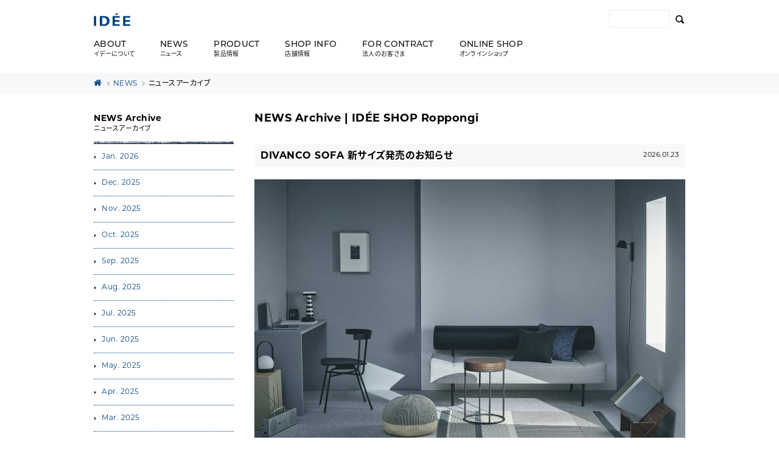

--- FILE ---
content_type: text/html
request_url: https://www.idee.co.jp/shop/news/tmd/
body_size: 46446
content:
<?xml version="1.0" encoding="UTF-8"?>
<!DOCTYPE html PUBLIC "-//W3C//DTD XHTML 1.0 Transitional//EN" "http://www.w3.org/TR/xhtml1/DTD/xhtml1-transitional.dtd">
<html xmlns="http://www.w3.org/1999/xhtml" xml:lang="ja" lang="ja" dir="ltr" xmlns:og="http://ogp.me/ns#" xmlns:fb="http://www.facebook.com/2008/fbml">
<head>
<meta http-equiv="Content-Type" content="text/html; charset=utf-8" />
<meta http-equiv="Content-Style-Type" content="text/css" />
<meta http-equiv="Content-Script-Type" content="text/javascript" />
<title>NEWS Archive | IDÉE SHOP Roppongi | NEWS | IDÉE</title>

<meta name="viewport" content="width=device-width, initial-scale=1, maximum-scale=1, user-scalable=no">  
<meta name="description" content="オリジナルデザインの家具やインテリア雑貨を取り扱うインテリアショップ、イデー（IDÉE）のブランドサイトです。" />
<meta name="Keywords" content="IDEE,イデー,デザイン家具,家具,インテリア雑貨,雑貨,インテリアコーディネート,イデーショップ,自由が丘,二子玉川,東京ミッドタウン,デリエイデー,イデーショップヴァリエテ,アタッシェドゥイデー,イデーショップオンライン" />
<meta name="robots" content="INDEX,FOLLOW" />

<meta property="og:url" content="https://www.idee.co.jp/" />
<meta property="og:type" content="website" />
<meta property="og:title" content="IDÉE｜イデー" />
<meta property="og:description" content="オリジナルデザインの家具やインテリア雑貨を取り扱うインテリアショップ、イデー（IDÉE）のブランドサイトです。" />
<meta property="og:image" content="https://www.idee.co.jp/shared/images/ogp.png" />

<!-- Google Tag Manager -->
<script>(function(w,d,s,l,i){w[l]=w[l]||[];w[l].push({'gtm.start':
new Date().getTime(),event:'gtm.js'});var f=d.getElementsByTagName(s)[0],
j=d.createElement(s),dl=l!='dataLayer'?'&l='+l:'';j.async=true;j.src=
'https://www.googletagmanager.com/gtm.js?id='+i+dl;f.parentNode.insertBefore(j,f);
})(window,document,'script','dataLayer','GTM-5CX6DJS');</script>
<!-- End Google Tag Manager -->

<link rel="start" href="https://www.idee.co.jp/" title="IDÉE｜イデー" />
<link rel="shortcut icon" href="/shared/images/favicon.ico" />
<link rel="apple-touch-icon" href="/images/apple-touch-icon.png" sizes="180x180">
<link rel="icon" type="image/png" href="/images/android-touch-icon.png" sizes="192x192">
<link rel="stylesheet" href="//maxcdn.bootstrapcdn.com/font-awesome/4.3.0/css/font-awesome.min.css">
<link rel="stylesheet" type="text/css" href="/shared/styles/jquery.remodal.css" />
<link rel="stylesheet"  type="text/css" href="/shared/styles/owl.carousel.css" media="screen" />
<link rel="stylesheet" type="text/css" href="/shared/styles/owl.theme.css" media="screen" />
<link rel="stylesheet" type="text/css" href="/shared/styles/common.css" media="screen, print" />
<script>
  (function(d) {
    var config = {
      kitId: 'wdb3plq',
      scriptTimeout: 3000,
      async: true
    },
    h=d.documentElement,t=setTimeout(function(){h.className=h.className.replace(/\bwf-loading\b/g,"")+" wf-inactive";},config.scriptTimeout),tk=d.createElement("script"),f=false,s=d.getElementsByTagName("script")[0],a;h.className+=" wf-loading";tk.src='https://use.typekit.net/'+config.kitId+'.js';tk.async=true;tk.onload=tk.onreadystatechange=function(){a=this.readyState;if(f||a&&a!="complete"&&a!="loaded")return;f=true;clearTimeout(t);try{Typekit.load(config)}catch(e){}};s.parentNode.insertBefore(tk,s)
  })(document);
</script>
<link rel="stylesheet" type="text/css" href="/shop/css/shop.css" media="screen" />


</head>
<body>
<!-- Google Tag Manager (noscript) -->
<noscript><iframe src="https://www.googletagmanager.com/ns.html?id=GTM-5CX6DJS"
height="0" width="0" style="display:none;visibility:hidden"></iframe></noscript>
<!-- End Google Tag Manager (noscript) -->

<div class="mod_header">
<div class="inner">
<h1><a href="/"><span class="mod_icon_idee"></span></a></h1>
<div id="search">
<form method="get" action="/search/" class="clearfix formSearch">
<input type="text" name="q" value="" id="keywordBox" />
<button><span class="mod_icon_search"></span></button>
</form>
</div>
<!--/inner--></div>

<ul class="nav global">
<li><a href="/about/">ABOUT<span>イデーについて</span></a>
<div class="subMenu" >
<ul>
<li><a href="/about/">ABOUT</a></li>
<li><a href="/about/history/">BRAND HISTORY</a></li>
<li><a href="/about/service/">SERVICE</a></li>
<li><a href="/about/project/">PROJECT</a></li>
<!--<li><a href="/about/season/">SEASON THEME</a></li>-->
</ul></div>
</li>
<li><a href="/shop/news/">NEWS<span>ニュース</span></a></li>
<!--<li><a href="/journal">JOURNAL<span>ブログ</span></a></li>-->
<li><a href="/product/">PRODUCT<span>製品情報</span></a>
<div class="subMenu" >
<ul>
<li><a href="/product/">PRODUCT</a></li>
<li><a href="/catalogue/" target="_blank">CATALOGUE</a></li>
</ul></div>
</li>
<li><a href="/shop/">SHOP INFO<span>店舗情報</span></a></li>
<li><a href="/contract/">FOR CONTRACT<span>法人のお客さま</span></a>
<div class="subMenu" >
<ul>
<li><a href="/contract/">CONTRACT</a></li>
<li><a href="/contract/residence/">RESIDENCE</a></li>
<li><a href="/contract/commercial/">COMMERCIAL SPACE</a></li>
<!--<li><a href="/contract/promotion/">PROMOTION</a></li>-->
<li><a href="/contract/coordination/">COORDINATE</a></li>
<li><a href="/contract/use/">PRO USE</a></li>
<li><a href="/contract/club/">PROFESSIONAL CLUB</a></li>
<li><a href="/contract/faq/">FAQ</a></li>
<li><a href="/contract/contact/">CONTACT</a></li>
</ul></div></li>
<li><a href="https://www.idee-online.com/shop/" target="_blank">ONLINE SHOP<span>オンラインショップ</span></a></li>
</ul>
<!-- /header --></div>

<header class="mobile_header">
<h1><a href="/"><span class="mod_icon_idee"></span></a></h1>
<div id="pulldownMenu"><div class="remodal-bg"><a href="#modalMenu"><i class="fa fa-bars" id="menuIcon"></i></a></div></div>
<div id="headerSearch"><div class="remodal-bg"><a href="#modalSearch"><i class="fa fa-search" id="searchIcon"></i></a></div></div>
<nav id="menu">
<ul >
<li><a href="/about/">ABOUT</a></li>
<li><a href="/shop/">SHOP INFO</a></li>
<li><a href="https://www.idee-online.com/shop/">ONLINE SHOP</a></li>
</ul></nav>
</header>
<div class="topicPath"><ul>
<li><a href="/"><i class="fa fa-home" aria-hidden="true"></i></a></li>
<li class="arrow"><a href="/shop/news/">NEWS</a></li>
<li class="arrow">ニュースアーカイブ</li>
</ul>
</div>
<div id="body" class="clearfix">

<!----><div class="nav side">
<div class="heading">NEWS Archive<span>ニュースアーカイブ</span></div>

<ul>
<li><a href="/shop/news/202601/">Jan. 2026</a></li>



<li><a href="/shop/news/202512/">Dec. 2025</a></li>



<li><a href="/shop/news/202511/">Nov. 2025</a></li>



<li><a href="/shop/news/202510/">Oct. 2025</a></li>



<li><a href="/shop/news/202509/">Sep. 2025</a></li>



<li><a href="/shop/news/202508/">Aug. 2025</a></li>



<li><a href="/shop/news/202507/">Jul. 2025</a></li>



<li><a href="/shop/news/202506/">Jun. 2025</a></li>



<li><a href="/shop/news/202505/">May. 2025</a></li>



<li><a href="/shop/news/202504/">Apr. 2025</a></li>



<li><a href="/shop/news/202503/">Mar. 2025</a></li>



<li><a href="/shop/news/202502/">Feb. 2025</a></li>
</ul>

<p><a href="/shop/news/">NEWS Top</a></p>
</div> 

<div class="article" id="with_nav">
<div class="headerarea news">
<h1>NEWS Archive | IDÉE SHOP Roppongi</h1>
<!-- /headerarea --></div>


<div class="section news individual">
<h1><a href="/shop/news/202601/divanco.html">DIVANCO SOFA 新サイズ発売のお知らせ​</a><span>2026.01.23</span></h1>



<div class="pic"><img src="/shop/news/images/news_202601_divanco.jpg" alt="" width="1400" height="932" /></div>
<div class="news_headline">
<h3 class="news_title">DIVANCO SOFA 新サイズ発売のお知らせ​</h3>
<ul class="news_term">
<li>発売日｜2026年1月23日（金）<br>販売店舗｜<a href="https://www.idee.co.jp/shop/">イデーショップ 各店</a>／<a href="https://www.idee-online.com/shop/e/eDIVANCO/">イデーショップ オンライン</a><br>*一部無印良品店舗​でも販売します</li>
</ul>
</div>

<p>
上品なスチール脚にすっきりとシャープなシルエットが端正でモダンな印象を与える DIVANCO SOFA Roundに、新たに2人掛けサイズが加わりました。​<br />
従来の3人掛けより幅を200mm抑えた1600mmサイズで、一人暮らしやコンパクトな住環境にも心地よくフィットします。また、同シリーズのベンチやオットマンと組み合わせやすく、さまざまな空間やレイアウトで活躍します。
</p>

<br><br>
<h4>*New Models</h4>
<ul class="col2 flex mb20" style="">
<li><img alt="" src="/shop/news/images/sub1_202601_divanco.jpg" class="img_caption" />
<p><a href="https://www.idee-online.com/shop/g/g4550723049603/">DIVANCO SOFA Round 2Seater<br>Black×Light gray</a></p></li>
<li><img alt="" src="/shop/news/images/sub2_202601_divanco.jpg" class="img_caption" />
<p><a href="https://www.idee-online.com/shop/g/g4550723049573/">DIVANCO SOFA Round 2Seater<br>​Navy×Gray</a></p></li>
</ul>

<p>
<br />
<a class="btn btn_white" href="https://www.idee-online.com/shop/e/eDIVANCO/">全てのラインナップを見る</a><br />
<a class="btn btn_white" href="https://www.idee-online.com/shop/features/171_divanco.aspx">DIVANCO Series 特集</a>
</p>


<!-- /section --></div>


<div class="section news individual">
<h1><a href="/shop/news/202601/newlife.html">NEW LIFE FURNITURE 10％OFF</a><span>2026.01.16</span></h1>



<div class="pic"><img src="/shop/news/images/news_202601_newlife10.jpg" alt="" width="1400" height="1050" /></div>
<div class="news_headline">
<h3 class="news_title">NEW LIFE FURNITURE 10％OFF​</h3>
<ul class="news_term">
<li>期間｜2026年1月23日（金）～2月2日（月）<br>*イデーショップ オンラインは2月3日（火）10:00amまで<br><br>開催店舗｜<a href="https://www.idee.co.jp/shop/">イデーショップ 各店</a>／<a href="https://www.idee-online.com/shop/e/eNLCP/">イデーショップ オンライン</a></li>
</ul></div>

<p>
NEW LIFE FURNITURE 10％OFFを開催します。期間中、店頭ではMUJIアプリのご提示で、イデーショップ オンラインでは<a href="https://www.idee-online.com/shop/customer/menu.aspx">会員ページログイン</a>で、イデーオリジナル家具のほかヴィンテージ家具を10％OFFにてお求めいただけます。
</p>

<p>
また、1月16日（金）～1月22日（木）の期間にインテリア相談をお申し込みいただき、ご成約のお客さまにはNEW LIFE FURNITURE 10％OFFを先行して適用いたします。ぜひこの機会をお見逃しなく。<br />
 >インテリア相談のご予約は<a href="https://www.idee-online.com/shop/features/085_coordination_service.aspx"><strong>こちら</strong></a>
</p>

<p>
<br><br />
*照明は割引対象外となります。<br />
*<a href="/shop/shinjuku/">イデーショップ 新宿店</a>は、2月2日（月）の休館日に伴い、1月23日（金）～2月1日（日）までの開催となります。
</p>

<p>
<br />
<a class="btn btn_white" href="https://www.idee-online.com/shop/e/eNLCP/">NEW LIFE FURNITURE 10％OFF</a>
</p>


<!-- /section --></div>


<div class="section news individual">
<h1><a href="/shop/news/202601/ichiroyamaguchi.html">Ichiro Yamaguchi Exhibition / Groovin​'</a><span>2026.01.06</span></h1>



<div class="pic"><img src="/shop/news/images/news_202602_ichiro.jpeg" alt="" width="1400" height="1970" /></div>
<div class="news_headline">
<h3 class="news_title">Ichiro Yamaguchi Exhibition / Groovin​'</h3>
<ul class="news_term">
<li>会期｜2026年2月6日（金）～3月2日（月）<br>*作家在廊日｜2月6日（金）、2月7日（土）　両日ともお昼ごろから夕方までの予定<br><br>会場｜<a href="/shop/tmd/">イデーショップ 六本木店</a></li></ul></div>

<p>
画家・山口一郎さんの原画展示会を開催します。今年の展示会のタイトルは Groovin'。<br />
今年も一郎さんは元気で明るい。店内にはエネルギーに満ち溢れたさまざまな原画作品が展示されます。在廊日には店内壁面に一郎さんが絵を描いてくださいますので、原画作品と併せてお楽しみください。2026年も心がワクワクする一郎さんの絵をご覧にイデーショップ 六本木店へお越しください。<br />
<br><br />
*ご購入特典<br />
会期中にイデーショップ 六本木店でご購入のお客様には、一郎さんの絵が描かれたギフトカードをプレゼントいたします（数量限定につきなくなり次第終了）。
</p>

<p>
*会期中の作品追加について｜イデーショップ 六本木店の<a href="https://www.instagram.com/ideetokyo/">Instagram</a>にて、随時お知らせいたします。
</p>

<p>
*<a href="https://www.idee-online.com/shop/e/eIchiroY">イデーショップ オンライン</a>でも原画の販売を予定しています。
</p>

<p>

</p>

<br>
<div class="clear clearfix mt20">
<img alt="" src="/shop/news/images/sub1_202509_yamaguchi.jpg" width="200" class="img_profile" style="float: left; margin: 0 20px 20px 0;" />
<p><strong>山口一郎</strong><br><br>
画家、香川県在住。<br>
セツ・モードセミナーを卒業後、イラストレーターとして雑誌広告の仕事を始める。現在は国内外のギャラリーなどで展示会を行う。</p></div>

<p>
<br><br />
*イデーショップ オンライン取り扱い作品はこちら<br />
<a class="btn btn_white" href="https://www.idee-online.com/shop/e/eIchiroY">山口一郎</a>
</p>


<!-- /section --></div>


<div class="section news individual">
<h1><a href="/shop/news/202512/puufnest.html">PUUF & MINI PUUF NEST</a><span>2025.12.05</span></h1>



<div class="pic"><img src="/shop/news/images/news_202512_nest.jpg" alt="" width="1400" height="1050" /></div>
<div class="news_headline">
<h3 class="news_title">PUUF & MINI PUUF NEST</h3>
<ul class="news_term">
<li>発売日｜2025年12月5日（金）<br>販売店舗｜<a href="https://www.idee.co.jp/shop/">イデーショップ 各店</a>／<a href="https://www.idee-online.com/shop/e/ePUUFNEST/">イデーショップ オンライン</a><br>*一部無印良品店舗​でも販売します</li>
</ul>
</div>

<p>
ころんと丸い姿が愛らしいクッションチェア、 PUUFシリーズに、新たなモデル「NEST」が加わりました。<br />
カバー素材にポリエステルを100％使用し、綿では表現できない鮮やかな発色と、洗濯後の乾きやすさを実現した機能性に優れたモデルです。さらに座面部分には高度な編み技術を施し、丸いフォルムをより長くキープしながら、デザイン性も兼ね備えました。鳥の巣や隠れ家を意味する「NEST」の名の通り、身体をやさしく包み込み、心地よい居場所をつくり出します。<br />
<br>
</p>

<p>
<img alt="sub1_202512_nest.jpg" src="/shop/news/images/sub1_202512_nest.jpg" width="1400" height="1050" class="mt-image-none" style="" />
</p>

<p>
<br><br />
<a class="btn btn_white" href="https://www.idee-online.com/shop/e/ePUUFNEST/">PUUF & MINI PUUF NEST</a>
</p>


<!-- /section --></div>


<div class="section news individual">
<h1><a href="/shop/news/202511/winter-jewelry.html">Winter Jewelry Fair​</a><span>2025.11.14</span></h1>



<div class="pic"><img src="/shop/news/images/news_202512_winter.jpg" alt="" width="1400" height="934" /></div>
<div class="news_headline">
<h3 class="news_title">Winter Jewelry Fair​</h3>
<ul class="news_term">
<li>期間｜2025年12月5日（金）～2026年1月12日（月）</li>
<li>開催店舗｜<a href="https://www.idee.co.jp/shop/">イデーショップ 各店</a>／<a href="https://www.idee-online.com/shop/features/165_jewelry_fair.aspx">イデーショップ オンライン</a></li>
</ul>
</div>

<p>
冬のジュエリーは澄んだ空気に射す光のよう。美しい陰影を身に纏い、季節の装いに輝きを。この季節にイデーが注目するブランドのジュエリーフェアを開催します。作り手の想いが宿るジュエリーとの出逢いをお愉しみください。
</p>

<br>
<div class="clear clearfix mt20">
<img alt="" src="/shop/news/images/sub1_202512_winter.jpg" width="250" class="img_caption" style="float: left; margin: 0 20px 20px 0;" />
<h4 class="paragraph_title">Kui Co.　クイ</h4>
<p>アーバンリゾートをコンセプトに、都会的なデザインでありながらも非日常に触れた時に感じる高揚感、心地よい開放感をお届けするKui Co.。色彩やデザインを通して、身につける人の本能を非日常に誘い出し、五感が刺激され踊り出す。特別などこかを想い描くジュエリーをお楽しみください。

<br><br>
*開催店舗｜<a href="/shop/nih/">イデーショップ 日本橋店</a></p></div>


<div class="clear clearfix mt20">
<img alt="" src="/shop/news/images/sub2_202512_winter.jpeg" width="250" class="img_caption" style="float: left; margin: 0 20px 20px 0;" />
<h4 class="paragraph_title">SOLO　ソロ</h4>
<p>コロナ禍をきっかけに小さな倉庫を改装してスタート。2022年に島根県出雲市に実店舗をオープン。ひとつひとつを手作業で仕上げ、一点物ジュエリーからカスタムジュエリーまで、機械では生み出せない繊細な質感と、手作りならではの温かみを大切に、ユニークなデザインを数多く展開しています。
<br><br>
*開催店舗｜<a href="/shop/shinjuku/">イデーショップ 新宿店</a></p></div>


<div class="clear clearfix mt20">
<img alt="" src="/shop/news/images/sub3_202512_winter.jpg" width="250" class="img_caption" style="float: left; margin: 0 20px 20px 0;" />
<h4 class="paragraph_title">SUSA bijou　スサ ビジュー</h4>
<p>装飾のための美しさではなく、かたちそのものが放つ「存在の気配」を追い求めるジュエリー。ひとつひとつの作品は、均整や完璧さよりも「揺らぎ」や「偶然の美」を大切にしています。SUSA Bijouは身につける人の指や耳に寄り添い、心の奥に眠る自由なスピリット〈SUSAぶ〉を呼び覚まします。
<br><br>
*開催店舗｜<a href="/shop/variete_shibuya/">イデーショップ ヴァリエテ 渋谷店</a></p></div>


<div class="clear clearfix mt20">
<img alt="" src="/shop/news/images/sub4_202512_winter.jpg" width="250" class="img_caption" style="float: left; margin: 0 20px 20px 0;" />
<h4 class="paragraph_title">SO / OBJECTS　ソーオブジェクツ</h4>
<p>「身につけるオブジェ」をコンセプトとしたジュエリーブランド。佇まいが目を惹くフォルムは「もの」として
の存在感を持ち、身体との関係性を追求しながらデザインされています。彫刻的でありながら枠にとらわれない余白があり、多様な身体の美しさや感性を受け入れ引き立てるジュエリーです。
<br><br>
*開催店舗｜<a href="/shop/tmd/">イデーショップ 六本木店</a></p></div>


<div class="clear clearfix mt20">
<img alt="" src="/shop/news/images/sub5_202512_winter.jpg" width="250" class="img_caption" style="float: left; margin: 0 20px 20px 0;" />
<h4 class="paragraph_title">un.　アン</h4>
<p>個々の顔立ちや特徴にあわせて選んでいただけるようにデザインされている un.のジュエリー。身につける人が持つ「本来の美しさ」を引き出し、輝きを添えるジュエリーでありたい。日々の暮らしに小さな彩りを灯す存在であることを願って、デザイナーがひとつひとつ手で仕上げています。
<br><br>
*開催店舗｜<a href="/shop/delier_marunouchi/">デリエ イデー</a></p></div>


<div class="clear clearfix mt20">
<img alt="" src="/shop/news/images/sub6_202512_winter.jpeg" width="250" class="img_caption" style="float: left; margin: 0 20px 20px 0;" />
<h4 class="paragraph_title">Yumi Sumiyama　ユミ スミヤマ</h4>
<p>未来に繋がるアンティークをテーマに、silverやk10、天然石を使用してひとつひとつ丁寧に制作をしています。
日常を潤してくれるsilverシリーズはシンプルに個性を引き立たせ、他のjewelryとの組み合わせなどさまざまな
レイアードスタイルにてオリジナルな世界観をお楽しみいただけます。

<br><br>
*開催店舗｜<a href="/shop/variete_kashiwa/">イデーショップ ヴァリエテ 柏店</a></p></div>


<div class="clear clearfix mt20">
<img alt="" src="/shop/news/images/sub7_202512_winter.jpg" width="250" class="img_caption" style="float: left; margin: 0 20px 20px 0;" />
<h4 class="paragraph_title">coeur ya.　クールヤ.</h4>
<p>言葉や自然現象から得た心象を幾何学的形態に変換し、金属を用いて立体的に構築するアクセサリー・オブジェを制作。視覚的構造と明確なロジックを基盤に、抽象的な着想を緻密なフォルムへと昇華させる。感覚と構築、偶然と意図のバランスを形の中に思考を刻み、新たな秩序と美の関係を見出しています。

<br><br>
*開催店舗｜<a href="/shop/jiyugaoka/">イデーショップ 自由が丘店</a></p></div>


<div class="clear clearfix mt20">
<img alt="" src="/shop/news/images/sub8_202512_winter.jpg" width="250" class="img_caption" style="float: left; margin: 0 20px 20px 0;" />
<h4 class="paragraph_title">asumi bijoux　アスミビジュー</h4>
<p>フローリストの経験を活かし、花や植物をモチーフにしたジュエリーブランド。独自の技術で作り上げたジュエリーはすべてのパーツがオリジナルであり、デザイナー自身によって生み出されたもの。装う人と調和しながらも引き立てるジュエリーは、繊細かつ儚げな美しさで人気を集めている。

<br><br>
*開催店舗｜<a href="https://www.idee-online.com/shop/e/eAsumi/">イデーショップ オンライン</a></p></div>

<p>
<br />
*オンラインショップ取り扱い商品はこちら<br />
<a class="btn btn_white" href="https://www.idee-online.com/shop/c/cG0-all/">JEWELRY COLLECTION</a>
</p>


<!-- /section --></div>


<div class="section news individual">
<h1><a href="/shop/news/202511/ateliermatic.html">ATELIER MATIC EXHIBITION　NATURAL ARTIFACTS</a><span>2025.11.05</span></h1>



<div class="pic"><img src="/shop/news/images/news_202512_matic.jpg" alt="" width="1400" height="1050" /></div>
<div class="news_headline">
<h3 class="news_title">ATELIER MATIC EXHIBITION<br>NATURAL ARTIFACTS</h3>
<ul class="news_term">
<li>会期｜2025年12月5日（金）～12月28日（日）</li>
</ul></div>

<p>
<a href="/shop/tmd/">イデーショップ 六本木店</a>では、ATELIER MATIC による展示を開催いたします。2022年以来3年ぶりとなる六本木店での個展では、6月にコペンハーゲンにて発表した庭をテーマにした作品群をはじめ、石やテラゾを使用したオブジェやインテリアアイテムが集います。
</p>

<br>
<ul class="col2 flex mb20" style="">
<li><img alt="" src="/shop/news/images/sub1_202512_matic.jpg" class="img_caption" /></li>
<li><img alt="" src="/shop/news/images/sub2_202512_matic.jpg" class="img_caption" /></li>
</ul>

<ul class="col2 flex mb20" style="">
<li><img alt="" src="/shop/news/images/sub3_202512_matic.jpg" class="img_caption" /></li>
<li><img alt="" src="/shop/news/images/sub4_202512_matic.jpg" class="img_caption" /></li>
</ul>

<br>
<h4>ATELIER MATIC／Sho Sotoyama</h4>
<p>空間デザイナーとして店舗設計や展示会などのイベント会場構成、PARCOや東京ミッドタウン等のディスプレイデ ザインを手掛ける。また、自然物と人工物の融合を得意とし、石や木、アクリルなどを使用したアートピースを制作し、国内外で展示を行なっている。</p>

<p>
<br />
<br><br />
*オンラインショップ取り扱い作品はこちら<br />
<a class="btn btn_white" href="https://www.idee-online.com/shop/e/eSotoyama/">ATELIER MATIC／Sho Sotoyama</a>
</p>


<!-- /section --></div>


<div class="section news individual">
<h1><a href="/shop/news/202510/chisaki-aw.html">chisaki Autumn / Winter hat fair 〜心が躍る自由な帽子〜</a><span>2025.10.21</span></h1>



<div class="pic"><img src="/shop/news/images/news_202511_chisaki.jpg" alt="" width="1400" height="875" /></div>
<div class="news_headline">
<h3 class="news_title">chisaki Autumn / Winter hat fair 〜心が躍る自由な帽子〜​​​</h3>
<ul class="news_term">
<li>会期｜2025年11月21日（金）～12月8日（月）</li>
</ul>
</div>

<p>
<a href="/shop/tmd/">イデーショップ 六本木店</a>では、帽子デザイナー 苣木紀子によるブランド "chisaki"のオータム／ウィンター・ハットフェアを開催します。素材からディテールに至るまで、惜しみないこだわりを持ってつくられたchisaki の帽子は自由度が高く、その日の気分に合わせてかぶり方を変えて楽しむことが出来ます。お出かけが楽しくなるような自分にぴったりの帽子を見つけにぜひお越しください。
</p>

<p>
<strong>Novelty Present</strong><br />
会期中にchisakiの商品を15,000円（税込）以上お買い上げの方に、chisakiオリジナル生地で製作のマルチバッグをプレゼントいたします。<br />
*先着20名様／なくなり次第終了とさせていただきます。
</p>

<p>
<br><br />
<img alt="sub1_202511_chisaki.jpg" src="/shop/news/images/sub1_202511_chisaki.jpg" width="1400" height="875" class="mt-image-none" style="" />
</p>


<br>
<h5>chisaki</h5>
"Peace begins with a smile."<br>
作る人、売る人、買う人、未来にとって心地よいものづくりをし、人とものが繋がる時、会話や笑顔が生まれるようなものを。永く愛着を持ってその人に寄り添えるような帽子、その人の暮らしの中のベーシックになれるような帽子作りを目指しています。

<br><br>
<h5>苣木紀子　Noriko Chisaki</h5>
偶然教わった1つのベレー帽作りから、繊細なその世界に惹かれ独学で帽子作りを始める。企業にて帽子デザイナーとして12年間従事した後、独立。日本の職人の技術、志の高さ、心遣いなどに共感し、日本製に重きを置き、2016SSコレクションより、chisakiの名でブランドをスタート。パリ、ニューヨーク、東京、福岡でコレクションを発表しながら各地でワークショップなども展開。

<p class="mt30">*オンラインショップ取り扱い商品はこちら</p>
<a class="btn btn_white" href="https://www.idee-online.com/shop/e/eChisaki/">chisaki</a>


<!-- /section --></div>


<div class="section news individual">
<h1><a href="/shop/news/202510/idem-archive.html">Lithographies by Idem Paris; Archive Collection</a><span>2025.10.10</span></h1>



<div class="pic"><img src="/shop/news/images/news_202511_idem.jpg" alt="" width="1400" height="1050" /></div>
<div class="news_headline">
<h3 class="news_title">Lithographies by Idem Paris;<br>Archive Collection</h3>
<ul class="news_term">
<li>会期｜2025年11月7日（金）～12月1日（月）</li>
<li>会場｜<a href="/shop/jiyugaoka/">イデーショップ 自由が丘店</a>／<a href="/shop/tmd/">イデーショップ 六本木店</a></li>
</ul>
</div>

<p>
今秋IDÉEでは、これまでIdem Parisで制作したリトグラフ・アーカイヴの展示・販売を行います。<br />
十年以上に渡り、様々なアーティストのリトグラフを歴史的工房「Idem Paris（イデム・パリ）」で制作してきました。その中から特にIDÉEを代表するコレクションである、染色家 柚木沙弥郎とアーティスト／デザイナーのロナン・ブルレックのシリーズを中心にお届けします。また、映像や写真を使ったパリでの制作風景もご覧いただけます。この機会にぜひお越しください。<br />
*<a href="https://www.idee-online.com/shop/c/cH063">IDÉE SHOP Online</a>でもリトグラフをご購入いただけます。
</p>

<br>
<h5>イデム・パリ</h5>
1997年から運営。前身は100年以上の歴史がある、パリの伝説的リトグラフ工房 Moulrot（ムルロー）。壁には名作の数々が無造作に貼られ、当時から動いている鋳鉄の印刷機も趣があり歴史を感じさせる。ピカソ、マティス、ブラック、ミロなどの巨匠から現代の作家まで、一世紀に渡ってパリの伝統が引き継がれている、美しいアトリエ。

<br><br>
<h5>柚木沙弥郎</h5>
染色家。1922年東京生まれ。柳宗悦が提唱する「民藝」との出会いを機に、芹沢銈介に弟子入りし染色の道を志す。1955年、銀座のたくみ工芸店にて初個展。以降70年近くにわたり制作を続け、数多くの作品を発表する。フランス国立ギメ東洋美術館、日本民藝館、世田谷美術館をはじめ国内外で展覧会を開催、好評を博す。2024年1月逝去。

<br><br>
<h5>ロナン・ブルレック</h5>
1971年、フランス・カンペール（ブルターニュ）生まれのアーティスト／デザイナー。弟のエルワンとの兄弟ユニットとしてVitra, Flos,Hay, Magis などでプロダクトデザインを手掛け、現在はソロでのデザイン活動を行っている。さらにアート作品も多数制作、陶板シリーズ「Bas-Relief」やドローイング作品が、世界中で高い評価を受けている。


<br><br><br>
<div class="clear clearfix mt20 mb20">
<img alt="" src="/shop/news/images/sub1_202511_idem.jpg" width="240" class="img_caption" style="float: left; margin: 0 20px 20px 0;" />
<h4>【同時開催】<br>柚木沙弥郎の原画展 『旅の歓び、旅の色彩』</h4>
<p>会期｜2025年11月7日（金）～12月1日（月）<br>会場｜<a href="/shop/jiyugaoka/">イデーショップ 自由が丘店</a> 4F IDÉE GALLERY AND BOOKS

<br>
───<br>
記憶と色彩が交差する、柚木沙弥郎の創造の軌跡。ヨーロッパ、インド、日本各地を旅して出会った人や風景、文化をもとに生まれた作品群を展示。</p></div>


<!-- /section --></div>


<div class="section news individual">
<h1><a href="/shop/news/202510/nova-dining.html">NOVA DINING TABLE ROUND 新モデル発売のお知らせ​</a><span>2025.10.03</span></h1>



<div class="pic"><img src="/shop/news/images/news_202510_nova.jpg" alt="" width="1399" height="931" /></div>
<div class="news_headline">
<h3 class="news_title">NOVA DINING TABLE ROUND 新モデル発売のお知らせ​</h3>
<ul class="news_term">
<li>発売日｜2025年10月17日（金）<br>販売店舗｜<a href="https://www.idee.co.jp/shop/">イデーショップ 各店</a>／<a href="https://www.idee-online.com/shop/features/164_nova.aspx">イデーショップ オンライン</a></li></ul></div>

<p>
ナチュラルとモダンのバランスが心地よい「NOVA DINING TABLE ROUND」シリーズに、新モデルが登場。これまでのラインナップに、φ1100サイズとホワイトカラーのメラミン天板が新たに加わり、より多様な空間にフィットするシリーズへとアップデートしました。
</p>

<br>
<div class="clear clearfix mt20">
<img alt="" src="/shop/news/images/sub1_202510_nova.jpg" width="240" class="img_caption" style="float: left; margin: 0 20px 20px 0;" />
<h4>φ1100サイズ</h4>
<p>4人がゆったりと座れる既存の直径1200mmサイズをひと回りコンパクトにしたモデル。4人掛けにちょうどよく、限られたスペースのお部屋にも取り入れやすいサイズです。</p></div>

<div class="clear clearfix mt20">
<img alt="" src="/shop/news/images/sub2_202510_nova.jpg" width="240" class="img_caption" style="float: left; margin: 0 20px 20px 0;" />
<h4>ホワイトメラミン天板</h4>
<p>天板は、これまでのホワイトアッシュ、リノリウムに加え、メラミン素材がラインナップ。キズや熱に強く、毎日の食事やおもてなしにも気兼ねなく使用可能。オフィスや店舗でのご使用にもおすすめです。明るくさわやかな印象のホワイトカラーが、空間をより一層引き立てます。</p></div>

<br>
<h5>■ New Models</h5>

<ul class="col3 flex mb20" style="">
<li><a href="https://www.idee-online.com/shop/g/g4550723080644/"><img alt="" src="/shop/news/images/sub3_202510_nova.jpg"  class="img_caption" /></a>
<p><a href="https://www.idee-online.com/shop/g/g4550723080644/">NOVA DINING TABLE ROUND 1100 Natural × Natural</a></p></li>
<li><a href="https://www.idee-online.com/shop/g/g4550723080651/"><img alt="" src="/shop/news/images/sub4_202510_nova.jpg"  class="img_caption" /></a>
<p><a href="https://www.idee-online.com/shop/g/g4550723080651/">NOVA DINING TABLE ROUND 1100 Natural × White</a></p></li>
<li><a href="https://www.idee-online.com/shop/g/g4550723080668/"><img alt="" src="/shop/news/images/sub5_202510_nova.jpg"  class="img_caption" /></a>
<p><a href="https://www.idee-online.com/shop/g/g4550723080668/">NOVA DINING TABLE ROUND 900 Natural × White</a></p></li>
</ul>

<p>
<br />
<a class="btn btn_white" href="https://www.idee-online.com/shop/e/eNova/">全てのラインナップを見る</a>
</p>

<p>
<a class="btn btn_white" href="https://www.idee-online.com/shop/features/164_nova.aspx">NOVA DINING TABLE 特集</a>
</p>


<!-- /section --></div>


<div class="section news individual">
<h1><a href="/shop/news/202509/curtainrug.html">Curtain & Rug Collection Autumn 2025</a><span>2025.09.12</span></h1>



<div class="pic"><img src="/shop/news/images/news_202509_curtain.jpg" alt="" width="1400" height="933" /></div>
<div class="news_headline">
<h3 class="news_title">Curtain & Rug Collection Autumn 2025<br>秋のカーテン＆ラグコレクション​</h3>
<ul class="news_term">
<li>会期｜2025年9月19日（金）～11月3日（月）<br>開催店舗｜<a href="/shop/jiyugaoka/">イデーショップ 自由が丘店</a>／<a href="/shop/tmd/">イデーショップ 六本木店</a>／<a href="/shop/nih/">イデーショップ 日本橋店</a>／<a href="/shop/variete_kashiwa/">イデーショップ ヴァリエテ 柏店</a>
<br><br>
*ラグのみ取扱い<br>
<a href="/shop/shinjuku/">イデーショップ 新宿店</a>／<a href="/shop/variete_shibuya/">イデーショップ ヴァリエテ 渋谷店</a>／<a href="/shop/delier_marunouchi/">デリエ イデー</a></li>
</ul>
</div>

<p>
インテリアに季節の彩りをもたらすテキスタイル。なかでもカーテンやラグは、お部屋の印象や心地よさに大きく作用するエッセンスです。この秋、イデーではフランスのインテリアファブリックブランド "CAMENGO"をおすすめします。洗練された雰囲気のラインナップから、お好みに合わせて1枚1枚お仕立てします。また季節の移ろいに合わせたラグもご用意します。この機会にぜひテキスタイル選びの楽しさをご堪能ください。
</p>

<br>
<div class="clear clearfix mt20">
<img alt="" src="/shop/news/images/sub1_202509_curtain.jpg" width="240" class="img_caption" style="float: left; margin: 0 20px 20px 0;" />
<h4>Present Campain<br>CAMENGO クッションカバー プレゼントキャンペーン</h4>
<p>フェア期間中、CAMENGOのカーテンをご注文のお客様に同じ生地でしつらえたクッションカバーをお届けいたします。</p></div>

<br>
<h3 class="paragraph_title">About CAMENGO</h3>
ヨーロッパのインテリアシーンにおいて、最も注目を集めるインテリアファブリックブランド。鮮やかな色使いと色の組み合わせ、伝統的で現代的な感覚を絶妙に融合させています。美しく色づけられた印刷や刺しゅうが、日常に創造性と驚きをもたらし、明るく輝く、繊細な美的タッチで空間を飾ります。
<br><br>

<ul class="col4 flex mb20" style="">
<li><img alt="" src="/shop/news/images/sub2_202509_curtain.jpg" class="img_caption" />
<p>VIAGGIO</p></li>
<li><img alt="" src="/shop/news/images/sub3_202509_curtain.jpg" class="img_caption" />
<p>ORMA</p></li>
<li><img alt="" src="/shop/news/images/sub4_202509_curtain.jpg" class="img_caption" />
<p>RICORDO</p></li>
<li><img alt="" src="/shop/news/images/sub5_202509_curtain.jpg" class="img_caption" />
<p>PERIPLE</p></li>
<li><img alt="" src="/shop/news/images/sub6_202509_curtain.jpg" class="img_caption" />
<p>SCACCHIERA</p></li>
<li><img alt="" src="/shop/news/images/sub7_202509_curtain.jpg" class="img_caption" />
<p>STORIA</p></li>
<li><img alt="" src="/shop/news/images/sub8_202509_curtain.jpg" class="img_caption" />
<p>ASTRATTO</p></li></ul>

<h3 class="paragraph_title">Recommended Rug</h3>

<div class="clear clearfix mt20">
<img alt="" src="/shop/news/images/sub9_202509_curtain.jpg" width="240" class="img_caption" style="float: left; margin: 0 20px 20px 0;" />
<h4>JAB "Shapes"</h4>
<p>クオリティの高さと卓越したクラフトマンシップへのこだわりにより世界中で支持されている、ドイツが誇るインテリアブランド "JAB"。<br>"Shapes"は「JAB AMAZE」「JAB DREAMER」などのオーダーラグをサイズだけでなく、六角形やドロップ型など12種類の形からセレクトオーダーできるオプションサービスです。<br>家具のデザインとリンクさせたり、異なるデザインやテクスチャーを組み合わせたり、ご自分にあったスタイルをお楽しみください。<br><br>取扱店舗｜<a href="/shop/jiyugaoka/">自由が丘店</a>／<a href="/shop/tmd/">六本木店</a>／<a href="/shop/nih/">日本橋店</a>／<a href="/shop/variete_kashiwa/">柏店</a></p></div>


<h3 class="paragraph_title">Fair</h3>

<div class="clear clearfix mt20">
<img alt="" src="/shop/news/images/sub10_202509_curtain.jpeg" width="240" class="img_caption" style="float: left; margin: 0 20px 20px 0;" />
<h4>COURT Fair</h4>
<p>希少なウール素材を厳選し、それぞれの羊毛がもつ特徴を活かしながら作られた、堀田カーペットのウールラグ "COURT"。豊富な色とバリエーションのオーダーラグをぜひお試しください。お気に入りのラグをインテリアに取り入れ、より楽しめる暮らしをデザインしてみませんか。<br><br>開催店舗｜<a href="/shop/shinjuku/">新宿店</a></p></div>

<p>
<br><br />
【関連特集】<br />
<a class="btn btn_white" href="https://www.idee-online.com/shop/features/094_curtain_guide.aspx">カーテンの選び方</a><a class="btn btn_white" href="https://www.idee-online.com/shop/features/065_rug.aspx">オーダーラグ</a>
</p>


<!-- /section --></div>

<!-- /article --></div>

<!-- /body --></div>
<p class="pageTop"><a href="#"><i class="fa fa-chevron-circle-up"></i></a></p>
<div class="mod_footer">
<div class="inner">

<ul class="ftNavi flex">
<li><a href="/terms_of_use/">サイト利用規約</a></li>
<li><a href="https://www.ryohin-keikaku.jp/corporate/privacypolicy.html" target="_blank">プライバシーポリシー</a></li>
<li><a href="https://www.ryohin-keikaku.jp/corporate/external-transmission.html" target="_blank">外部送信ポリシー</a></li>
<!--<li><a href="/press_release/">プレスリリース</a></li>-->
<li><a href="https://ryohin-keikaku.jp/corporate/" target="_blank">企業情報</a></li>
<li><a href="/recruit/">採用情報</a></li>
<li><a href="/contact/">お問い合わせ</a></li>
</ul>
<div class="sns_account flex"><p>FOLLOW US</p>
<ul>
<li class="fb"><a href="https://www.facebook.com/LifewithIDEE?fref=ts" target="_blank"><i class="fa fa-facebook-square" aria-hidden="true"></i></a></li>
<li class="insta"><a href="https://www.instagram.com/lifewithidee/" target="_blank"><i class="fa fa-instagram" aria-hidden="true"></i></a></li>
<li class="youtube"><a href="https://www.youtube.com/@idee8431" target="_blank"><i class="fa fa-youtube-play" aria-hidden="true"></i></a></li>
</ul>
</div><!-- /sns_account -->
<p class="copyright">&copy; 2012 ID&Eacute;E</p>
<!--/inner--></div>
<!-- /mod_footer --></div>
<div class="remodal-overlay"></div>
<div class="remodal-wrapper">
<div style="visibility: visible;" class="remodal" data-remodal-id="modalMenu">
<ul><li><h3><a href="/">HOME<span>ホーム</span></a></h3></li>
<li><h3><a href="/about/">ABOUT<span>イデーについて</span></a></h3>
<h4><a href="/about/service/">SERVICE<span>サービス</span></a></h4>
<h4><a href="/about/project/">PROJECT<span>プロジェクト</span></a></h4>
</li>
<li><h3><a href="/shop/news/">NEWS<span>ニュース</span></a></h3></li>
<!--<li><h3><a href="/journal/">JOURNAL<span>ブログ</span></a></h3></li>-->
<li><h3><a href="/product/">PRODUCT<span>製品情報</span></a></h3>
<h4><a href="/catalogue/" target="_blank">CATALOGUE<span>カタログ</span></a></h4></li>
<li><h3><a href="/shop/">SHOP INFO<span>店舗情報</span></a></h3></li>
<li><h3><a href="/contract/">FOR CONTRACT<span>法人のお客さま</span></a></h3>
<h4><a href="/contract/#nav_specialty">OUR SPECIALTY<span>イデーの強み</span></a></h4>
<h4><a href="/contract/residence/">RESIDENCE<span>住空間</span></a></h4>
<h4><a href="/contract/commercial/">COMMERCIAL SPACE<span>商空間</span></a></h4>
<!--<h4><a href="/contract/promotion/">PROMOTION<span>プロモーション</span></a></h4>-->
<h4><a href="/contract/use/">FOR PROFESSIONAL USE<span>法人向け商品</span></a></h4>
<h4><a href="/contract/club/">PROFESSIONAL CLUB<span>法人会員</span></a></h4>
<h4><a href="/contract/faq/">FAQ<span>よくあるご質問</span></a></h4>
<h4><a href="/contract/contact/">CONTACT<span>お問い合わせ</span></a></h4></li>
<li><h3><a href="https://www.idee-online.com/shop/" target="_blank">ONLINE SHOP<span>オンラインショップ</span></a></h3></li>
<li><h3><a href="/jmm/">JAPANESE MODERN MASTER</a></h3></li>
<li><h3><a href="/recruit/">RECRUIT<span>採用情報</span></a></h3></li>
<li><h3><a href="/contact/">CONTACT US<span>お問い合わせ</span></a></h3></li>
<li><h3><a href="/terms_of_use/">TERMS OF USE<span>サイト利用規約</span></a></h3></li>
<li><h3><a href="https://ryohin-keikaku.jp/corporate/" target="_blank">COMPANY<span>企業情報</span></a></h3>
<!--<h4><a href="/press_release/">PRESS RELEASE<span>プレスリリース</span></a></h4>-->
<h4><a href="https://www.muji.net/mt/contact/others/014425.html" target="_blank">PRIVACY POLICY<span>プライバシーポリシー</span></a></h4></li></ul>
<a class="remodal-cancel" href="#">CLOSE</a>
<a class="remodal-close" href="#"><i class="fa fa-times"></i></a>
</div></div>
<div class="remodal-wrapper">
<div style="visibility: visible;" class="remodal" data-remodal-id="modalSearch" id="remodal_search">
<form method="get" action="/search/" class="clearfix formSearch">
<label for="keywordBox">サイト内検索</label><input type="text" name="q" value="" id="keywordBox" />
<button><span class="mod_icon_search"></span></button></form>
<a class="remodal-close" href="#"><i class="fa fa-times"></i></a>
</div></div>


<script src="//ajax.googleapis.com/ajax/libs/jquery/1.11.0/jquery.min.js"></script>
<script type="text/javascript" src="/shared/scripts/owl.carousel.min.js"></script>
<script>
$(document).ready(function() {
$(".owl-carousel").owlCarousel({
autoPlay: 8000, 
stopOnHover : true,
slideSpeed : 900,
paginationSpeed : 400,
singleItem:true
});
});
</script>
<script>
$(function() {
    var topBtn = $('.pageTop');    
    topBtn.hide();
    //スクロールが100に達したらボタン表示
    $(window).scroll(function () {
        if ($(this).scrollTop() > 200) {
            topBtn.fadeIn();
        } else {
            topBtn.fadeOut();
        }
    });
    //スクロールしてトップ
    topBtn.click(function () {
        $('body,html').animate({
            scrollTop: 0
        }, 500);
        return false;
    });
});
</script>
<script src="/shared/scripts/jquery.remodal.js"></script>
<script>
  $(document).on("open", ".remodal", function () {
    console.log("open");
  });
  $(document).on("opened", ".remodal", function () {
    console.log("opened");
  });
  $(document).on("close", ".remodal", function (e) {
    console.log('close' + (e.reason ? ", reason: " + e.reason : ''));
  });
  $(document).on("closed", ".remodal", function (e) {
    console.log('closed' + (e.reason ? ', reason: ' + e.reason : ''));
  });
  $(document).on("confirm", ".remodal", function () {
    console.log("confirm");
  });
  $(document).on("cancel", ".remodal", function () {
    console.log("cancel");
  });
</script>
<!-- Yahoo Code for your Target List -->
<script type="text/javascript">
/* <![CDATA[ */
var yahoo_ss_retargeting_id = 1000257098;
var yahoo_sstag_custom_params = window.yahoo_sstag_params;
var yahoo_ss_retargeting = true;
/* ]]> */
</script>
<script type="text/javascript" src="//s.yimg.jp/images/listing/tool/cv/conversion.js">
</script>
<noscript>
<div style="display:inline;">
<img height="1" width="1" style="border-style:none;" alt="" src="//b97.yahoo.co.jp/pagead/conversion/1000257098/?guid=ON&script=0&disvt=false"/>
</div>
</noscript>
<script type="text/javascript" language="javascript">
/* <![CDATA[ */
var yahoo_retargeting_id = 'K06R4B045H';
var yahoo_retargeting_label = '';
/* ]]> */
</script>
<script type="text/javascript" language="javascript" src="//b92.yahoo.co.jp/js/s_retargeting.js"></script>
</body>
</html>

--- FILE ---
content_type: text/css
request_url: https://www.idee.co.jp/shared/styles/common.css
body_size: 61629
content:
@charset "UTF-8";

#lineup-font-size-sampler { display:none;}
* {  padding: 0; margin: 0; outline: none;
  -webkit-box-sizing: border-box; -moz-box-sizing: border-box; -o-box-sizing: border-box; -ms-box-sizing: border-box; box-sizing: border-box;
}

/* font ---------------------*/
@font-face {
	font-family: 'iconModuleIDEE';
	src:url('/fonts/iconModuleIDEE.eot?8bpjet');
	src:url('/fonts/iconModuleIDEE.eot?8bpjet#iefix') format('embedded-opentype'),
		url('/fonts/iconModuleIDEE.ttf?8bpjet') format('truetype'),
		url('/fonts/iconModuleIDEE.woff?8bpjet') format('woff'),
		url('/fonts/iconModuleIDEE.svg?8bpjet#iconModuleIDEE') format('svg');
	font-weight: normal;	font-style: normal;
}

[class^="mod_icon_"], [class*=" mod_icon_"] {
	font-family: 'iconModuleIDEE' !important;
	speak: none;	font-style: normal;	font-weight: normal;	font-variant: normal;	text-transform: none; line-height: 1;
	-webkit-font-smoothing: antialiased;
	-moz-osx-font-smoothing: grayscale;
}

.mod_icon_idee:before {  content: "\e900";}
.mod_icon_jiy:before {  content: "\e907";}
.mod_icon_tmd:before {  content: "\e908";}
.mod_icon_tsc:before {  content: "\e909";}
.mod_icon_variete:before {  content: "\e90a";}
.mod_icon_attache:before {  content: "\e90b";}
.mod_icon_online:before {  content: "\e90c";}
.mod_icon_parc:before {  content: "\e90d";}
.mod_icon_botanique:before {  content: "\e90e";}
.mod_icon_delier:before {  content: "\e90f";}
.mod_icon_delier_stamp:before {  content: "\e910";}
.mod_icon_housecanvas_01:before {  content: "\e911";}
.mod_icon_housecanvas:before {  content: "\e912";}
.mod_icon_jmm:before {  content: "\e913";}

.mod_icon_arrow-left:before {content: "\e901";}
.mod_icon_arrow-down:before {content: "\e902";}
.mod_icon_arrow-up:before {content: "\e903";}
.mod_icon_arrow-right:before {content: "\e904";}
.mod_icon_instagram:before {content: "\e905";}
.mod_icon_fb:before {content: "\e906";}

.mod_icon_home:before {content: "\e602";}
.mod_icon_signup:before {content: "\e604";}
.mod_icon_login:before {content: "\e603";}
.mod_icon_cart:before {content: "\e600";}
.mod_icon_favorite:before {content: "\e601";}
.mod_icon_search:before {content: "\e605";}
.mod_icon_shoplist:before {content: "\e606";}
.mod_icon_phone:before {content: "\e607";}

@font-face {
    font-family: 'YakuHanJP';
    font-style: normal;
    font-weight: 100;
    src: url('https://cdn.jsdelivr.net/yakuhanjp/1.3.1/fonts/YakuHanJP/YakuHanJP-Thin.eot');
    src: local('☺︎'),
         url('https://cdn.jsdelivr.net/yakuhanjp/1.3.1/fonts/YakuHanJP/YakuHanJP-Thin.woff2') format('woff2'),
         url('https://cdn.jsdelivr.net/yakuhanjp/1.3.1/fonts/YakuHanJP/YakuHanJP-Thin.woff') format('woff');
}
@font-face {
    font-family: 'YakuHanJP';
    font-style: normal;
    font-weight: 200;
    src: url('https://cdn.jsdelivr.net/yakuhanjp/1.3.1/fonts/YakuHanJP/YakuHanJP-Light.eot');
    src: local('☺︎'),
          url('https://cdn.jsdelivr.net/yakuhanjp/1.3.1/fonts/YakuHanJP/YakuHanJP-Light.woff2') format('woff2'),
          url('https://cdn.jsdelivr.net/yakuhanjp/1.3.1/fonts/YakuHanJP/YakuHanJP-Light.woff') format('woff');
}
@font-face {
    font-family: 'YakuHanJP';
    font-style: normal;
    font-weight: 300;
    src:  url('https://cdn.jsdelivr.net/yakuhanjp/1.3.1/fonts/YakuHanJP/YakuHanJP-DemiLight.eot');
    src: local('☺︎'),
          url('https://cdn.jsdelivr.net/yakuhanjp/1.3.1/fonts/YakuHanJP/YakuHanJP-DemiLight.woff2') format('woff2'),
          url('https://cdn.jsdelivr.net/yakuhanjp/1.3.1/fonts/YakuHanJP/YakuHanJP-DemiLight.woff') format('woff');
}
@font-face {
    font-family: 'YakuHanJP';
    font-style: normal;
    font-weight: 400;
    src:  url('https://cdn.jsdelivr.net/yakuhanjp/1.3.1/fonts/YakuHanJP/YakuHanJP-Regular.eot');
    src: local('☺︎'),
          url('https://cdn.jsdelivr.net/yakuhanjp/1.3.1/fonts/YakuHanJP/YakuHanJP-Regular.woff2') format('woff2'),
          url('https://cdn.jsdelivr.net/yakuhanjp/1.3.1/fonts/YakuHanJP/YakuHanJP-Regular.woff') format('woff');
}
@font-face {
    font-family: 'YakuHanJP';
    font-style: normal;
    font-weight: 500;
    src:  url('https://cdn.jsdelivr.net/yakuhanjp/1.3.1/fonts/YakuHanJP/YakuHanJP-Medium.eot');
    src: local('☺︎'),
          url('https://cdn.jsdelivr.net/yakuhanjp/1.3.1/fonts/YakuHanJP/YakuHanJP-Medium.woff2') format('woff2'),
          url('https://cdn.jsdelivr.net/yakuhanjp/1.3.1/fonts/YakuHanJP/YakuHanJP-Medium.woff') format('woff');
}
@font-face {
    font-family: 'YakuHanJP';
    font-style: normal;
    font-weight: 700;
    src:  url('https://cdn.jsdelivr.net/yakuhanjp/1.3.1/fonts/YakuHanJP/YakuHanJP-Bold.eot');
    src: local('☺︎'),
          url('https://cdn.jsdelivr.net/yakuhanjp/1.3.1/fonts/YakuHanJP/YakuHanJP-Bold.woff2') format('woff2'),
          url('https://cdn.jsdelivr.net/yakuhanjp/1.3.1/fonts/YakuHanJP/YakuHanJP-Bold.woff') format('woff');
}
@font-face {
    font-family: 'YakuHanJP';
    font-style: normal;
    font-weight: 900;
    src:  url('https://cdn.jsdelivr.net/yakuhanjp/1.3.1/fonts/YakuHanJP/YakuHanJP-Black.eot');
    src: local('☺︎'),
          url('https://cdn.jsdelivr.net/yakuhanjp/1.3.1/fonts/YakuHanJP/YakuHanJP-Black.woff2') format('woff2'),
          url('https://cdn.jsdelivr.net/yakuhanjp/1.3.1/fonts/YakuHanJP/YakuHanJP-Black.woff') format('woff');
}

@font-face {
    font-family: 'Noto Sans Japanese';
    font-style: normal;
    font-weight: 400;
    src: url('/fonts/NotoSansCJKjp-Regular.eot');
    src: url('/fonts/NotoSansCJKjp-Regular.eot?#iefix') format('embedded-opentype'),
    url('/fonts/NotoSansCJKjp-Regular.woff') format('woff'),
    url('/fonts/NotoSansCJKjp-Regular.ttf')  format('truetype');
}

@font-face {
    font-family: 'Noto Sans Japanese';
    font-style: normal;
    font-weight: 700;
    src: url('/fonts/NotoSansCJKjp-Bold.eot');
    src: url('/fonts/NotoSansCJKjp-Bold.eot?#iefix') format('embedded-opentype'),
    url('/fonts/NotoSansCJKjp-Bold.woff') format('woff'),
    url('/fonts/NotoSansCJKjp-Bold.ttf')  format('truetype');
}

html{  
height:100%; 
font-size: 62.5%; 
overflow-y: scroll;
-webkit-text-size-adjust: 100%; /* iOS 8+ */}

body {
margin: 0; padding:0;
color: #000; background-color:#fff;
font-family:montserrat, 'YakuHanJP', source-han-sans-japanese, sans-serif;
font-size: 1.3rem; line-height: 1.7;
text-rendering: optimizeLegibility;
font-feature-settings: "palt" 1;
letter-spacing: 0.5px;
-webkit-font-smoothing: antialiased;
-moz-osx-font-smoothing: grayscale;
}

.nav.global .subMenu ul li a,
.mod_footer { -webkit-font-smoothing:subpixel-antialiased;}

em {	font-style: normal;}
strong {  font-weight: bolder; }
img {	border: none; vertical-align: bottom; max-width:100%; 
height:auto !important;}
ol, ul {list-style-type: none;}

input[type="text"], button, textarea { -webkit-appearance: none; border:1px solid #ddd;}
input[type="text"] ,
input[type="checkbox"], select, textarea { border-radius:0;} 
input, select, textarea { font-size: 1.3rem;} 
input[type="radio"]{
  -webkit-appearance: none;
  width:15px;
  height:15px;
  border:1px solid #ddd;
  border-radius:15px;
  background:transparent;}
input[type="radio"]:checked{
background:#00427d;
border-color:#aaa;
box-shadow:0 0 0 3px rgba(255,255,255,1.00) inset;}
input[type="checkbox"]{
  -webkit-appearance: none;
  width:15px;
  height:15px;
  border:1px solid #ddd;
  background:transparent;
border-color:#aaa;}
input[type="checkbox"]:checked{
background:#00427d;
box-shadow:0 0 0 4px rgba(255,255,255,1.00) inset;
}

#body, .container { width: 100%; margin: 0px auto 30px; }


/*link*/
a { color: #00427d;	outline: none; text-decoration: none;}
a:hover { color:#004b8e; text-decoration: underline;}

.btn, .btn:hover {display:block;
position: relative;
max-width: 800px;
margin:20px auto;
padding:1em 2em !important; 
white-space:nowrap !important; 
text-decoration:none !important; 
text-align:center !important;
font-size: 1.4rem;
line-height:1.2;
-webkit-appearance:unset;
border:1px solid #ccc;
color:#333;
}



.btn:before {display: inline-block; width:8px; height: 8px;
position: absolute; top:42%; left:15px; z-index: 0;
font-family: FontAwesome;
content: '\f105';
-webkit-transform: translateY(-50%); transform: translateY(-50%);
color: #888;
}



.btn.btn_s, .btn.btn_s:hover { padding:0.25em !important; font-size:1.2rem; }
.btn i, input[type=submit]{font-family: FontAwesome;} 
.btn i { display:inline-block; margin-right:0.8em; color:#fff;}
.btn.btn_white i { color:#333;}
.btn_white {
	background-color:#fff;
	color:#333 !important;}


.btn_white:hover {color:#000 !important;
background-color:#fdfdfd !important;
border-color:#888;}

.btn_black, 
.btn_navy, 
.btn_orange {	
color:#fff !important; border:none;}

.btn_black.button_s,
.btn_navy.button_s,
.btn_orange.button_s {
background-image:url(/common/mod_icon_arrow_white.png) !important;
background-repeat: no-repeat;
background-position: 16px center;
border:none;}

.btn_black {background-color:#000 !important;}
.btn_black:hover {background-color:#333 !important; color:#fff !important;}

.btn_navy{background-color:#00427d !important;}
.btn_navy:hover {background-color:#05215c !important; color:#fff !important;}

.btn_orange {	background-color:#e06013 !important;}
.btn_orange:hover {background-color:#ec6919 !important; color:#fff !important;}

.btn.soldout { background-color:#ccc; color:#fff; border:1px solid #bbb !important;}

.sbtn {display: block; padding: 0.6em 10px;
    color: #333;
    background: #fff;
    text-align: center;
    text-decoration: none;
    line-height: 1;
    border: 1px solid #ddd;
    }
.sbtn:hover {color: #000; background: #fcfcfc; border: 1px solid #ccc; text-decoration: none;}

.exlink {
	padding-left:14px;
	background:url(/shared/images/mod_icon_exLink.png) no-repeat 0 3px;
	line-height:1.2;}

.link_arrow::before {padding: 0 6px 0 0;
    font-family: FontAwesome;
    content: "\f105";
    font-size: 12px;} 
.link_arrow {
 display: inline-block;
/*	padding-left:10px !important;
	background:url(/shared/images/mod_icon_arrow_nvy.png) no-repeat 0 6px !important;
	background-size:3px auto !important;*/
 line-height: 1.4;
	}

ul a.noarrow, dl a.noarrow{
	display:inline;
	padding:0;
	background: none;}
		
.nav.tab ul a:hover,
.nav.tab dl a:hover { text-decoration: underline;}
.nav.tab ul a,
.nav.tab dl a{
	display:inline;
	padding:0;
	background: none;}


.headerarea h1, .article h1{
	margin:0 0 30px 0px;
	color:#000;
	font-weight: bold;
	font-size: 1.8rem;
	line-height: 1.25;
}
.headerarea h1 span, .article h1 span { margin:0 1px 0 12px; 
font-size:1.1rem; font-weight: 300;}
h2 a { color:#000; text-decoration:none;}
h2 a:hover { color:#333; text-decoration:none;}

h2{
	position:relative;
	margin:0 0px 15px 0px;
	font-weight: bold;
	font-size: 1.6rem;
	line-height: 1.25;
}

h3{
	margin:0 0px 10px 0px;
	font-weight: bold;
	font-size: 1.3rem;
	line-height: 1.4;
}
h4{
	margin:0 0px 10px 0px;
	font-weight: bold;
	font-size: 1.3rem;
	line-height: 1.4;
}
h5 {margin:0 0 6px 0px; line-height:1.3;font-weight: bold; font-size:1.3rem;}
h6 { margin:0 0 5px; line-height:1.3; font-weight:bold; font-size:1.2rem;}

.article p { margin-bottom:1em;}
.bodytxt { margin-bottom:1.6rem;}
.article .img_caption { margin-bottom: 10px;}
.aside { margin: 20px auto 30px; padding: 12px 16px; border: 1px solid #ddd;}
blockquote {
    margin: 2em 0;
    padding-left: 1.5em;
	border-left: 10px solid #f5f5f5;
    font-style: italic;
    color: #555;
} 

.red_price {color: #B60003;}

/* layout */
.flex { display:flex; max-width:100%;
	flex-wrap: wrap; justify-content: space-between;}
.flex.col2 > li,  .flex.col3 > li, .flex.col4 > li,  .flex.col5 > li,  .flex.col6 > li { width:48%; }


.dp_tbl { display:table;}
.dp_tcel { display:table-cell;}

.align_c { text-align:center;}
.align_l { text-align:left;}
.align_r { text-align:right;}

.fLeft { float:left;}
.fRight { float:right;}
.clear { clear:both;}
.clearL { clear:left;}
.clearR { clear:right;}
.clf { overflow:hidden; zoom:1;}
.center { display:block; margin-right:auto !important; margin-left:auto !important;}

/* margin */
.mt0{margin-top:0 !important;}
.mt10{margin-top:10px !important;}
.mt20{margin-top:20px !important;}
.mt30{margin-top:30px !important;}
.mt40{margin-top:40px !important;}
.mt50{margin-top:50px !important;}
.mr0 {margin-right:0 !important;}
.mr10{margin-right:10px !important;}
.mr15{margin-right:15px !important;}
.mr20{margin-right:20px !important;}
.mr40{margin-right:40px !important;}
.mb0 {margin-bottom:0 !important; }
.mb10{margin-bottom:10px !important;}
.mb20{margin-bottom:20px !important;}
.mb30{margin-bottom:30px !important;}
.mb40{margin-bottom:40px !important;}
.mb50{margin-bottom:50px !important;}
.ml0 {margin-left:0 !important;}
.ml10{margin-left:10px !important;}
.ml20{margin-left:20px !important;}
.ml30{margin-left:30px !important;}

/* padding */
.p10{padding:10px !important;}
.p15{padding:15px !important;}
.p20{padding:20px !important;}
.pt0{padding-top:0 !important;}
.pt20{padding-top:20px !important;}
.pr0{padding-right:0 !important;}
.pr20{padding-right:20px !important;}
.pb0{padding-bottom:0 !important;}
.pb20{padding-bottom:20px !important;}
.pl0{padding-left:0 !important;}
.pl20{padding-left:20px !important;}

.half { width:48%;}






/* topicPath */
.topicPath { padding:7px 0 ; font-size:1.2rem; 
background-color: rgba(247, 248, 249, 1); }
.topicPath ul { margin:  0 20px; } 
.topicPath li { display:inline; margin-right:0.5rem;}
.topicPath i {font-size: 1.4rem;}
.topicPath .arrow:before { margin-right:0.5rem;
  width: 9px;
  height: 9px;
  font-family: FontAwesome;
  content:'\f105';
  color:#888;}
  
	
/* SNS */	
.sns { overflow:hidden; zoom:1; margin-bottom:2rem;}	
.sns li { display:inline-block; margin-right:1rem; height:20px; 
overflow:hidden; vertical-align:bottom;}
.sns .like { width:72px;}
.sns .tweet { width:75px;}
.sns .line { width:84px;}
	
/* owl-carousel */
.owl-theme .owl-controls .owl-page span {
    width: 8px; height: 8px;
    margin:5px 6px;
    -webkit-border-radius: 9px;
    -moz-border-radius: 9px;
    border-radius: 9px;
    background-color: #000;
    filter: Alpha(Opacity=30);
    opacity: 0.3;
}	
.owl-theme .owl-controls .owl-buttons .owl-next { right: 0%; background-image: url(/shared/images/mod_linearrow_black.png);}
.owl-theme .owl-controls .owl-buttons .owl-prev { left: 0%; background-image: url(/shared/images/mod_linearrow_prev_black.png);}

.owl-theme .owl-controls .owl-buttons div {
    position: absolute;
    top: -4px;
    text-indent: -9990px;
    background: no-repeat 0 0;
    background-color: transparent !important;
}

/* video */

.video {margin: 30px auto;}
.video iframe {width: 100%;
  aspect-ratio: 16 / 9;}


.flat_bottom{	margin-bottom:0;	padding-bottom:0;}

.notes {font-size: 1.2rem;}
.notes li{
	padding:0 0 5px 1em;
	font-size: 1.2rem;
	line-height: 1.5;
	text-indent: -1em;
}

.clf { overflow:hidden;}


.clearfix:after,
.global:after,
#header .info:after,
.utility:after,
.social:after,
.column_full_1_3:after,
.column_full_3_1:after,
.column_full_2_1:after,
.column_full_1_1:after,
.column:after,
.column_1_1:after,
.column_1_2:after,
.column_1_3:after,
.column_7_5:after,
.tab_3:after,
.tab_5:after,
.tab_6:after,
.related:after,
.pager:after,
.list_pic_l:after,
.list_pic_m:after,
.list_pic_s:after,
.section.news_contract dl:after{
	content: "";
	display: block;
	clear: both;
	height: 0;
	overflow: hidden;
}

/* catalogue aside */
.cat_detail .flex { width: 100%; }
.cat_detail .flex dt { width: 60%; margin: 0 auto 2rem;}
.cat_detail h4 { margin: 0 0 1rem; text-align: left;}

@media screen and (min-width: 769px) {
.aside.cat_detail { padding: 3rem;}
.cat_detail .flex { justify-content: space-between;}
.cat_detail .flex dt { width: 20%; margin: 0;}
.cat_detail .flex dd { width: 77%;}
}
/* article */

.section{ position:relative; margin:0 0 6rem 0;}

.headerarea{position:relative;}
.headerarea.category_top{
	height:560px;
	margin:0 0 20px 0;
}
.headerarea.category_top h1{
	position:absolute;
	top:0;
	left:0;
	padding:12px 18px ;
	background: url(../images/bg_title.png);
	z-index:99;
}

#with_nav .headerarea.category_top { height:472px;}

.headerarea.category_top_s { height:390px; margin:0 0 30px 0;}
.headerarea.category_top_s h1{
	position:absolute;
	top:0;
	left:0;
	padding:150px 0 0 18px;
	color:#fff;
	font-size:2.2rem;
}
.headerarea.category_top_s h1 span{
	display:block;
	margin:10px 0 0 0;
	font-size:1.0rem;
}

.section.news h1{	background:rgba(247, 248, 249, 1);
	font-size: 1.3rem;}
.section.news h1 span{	font-size: 80%;}


.headerarea.news p{
	position:relative;
	margin:0 0 1rem;
	font-size: 1.4rem;
	line-height:1.7;
}
.headerarea.plain h1{	padding:0 10px 10px 10px;}
.headerarea.plain p{
	margin:0;
	padding:0 10px 33px 10px;
	font-size: 1.3rem;
	line-height:1.5;
}

.nav.side{
	float:left;
	width:230px;
	margin:0 34px 0 0;
}
.nav.side h2{padding:0;}
.nav.side .heading{
	margin:2px 0 0 0;
	padding:0 0 18px 0;
	font-weight:bold;
	font-size: 1.4rem;
	line-height: 1.25;
	background: url(../images/bg_nav_side_top.png) left bottom no-repeat;
}
.nav.side .heading span{
	display:block;
	padding:2px 0 0 0;
	font-weight:normal;
	font-size:1.1rem;
}
.nav.side ul { padding:0;}
.nav.side ul li { font-size:1.2rem; border-bottom: 1px dotted #00427d;}
.nav.side ul li a{
display: block;
    margin: 1px;
    padding: 10px 0 10px 12px;
    text-decoration: none;
    background: url(/shared/images/mod_icon_arrow_nvy.png) 0 50% no-repeat;
    background-size: 3px auto;}
.nav.side ul li em{
	display:block;
	padding: 14px 20px;
	background-color:#fafafa;}
.nav.side p{
	padding:10px 0 0 0;
	font-size: 1.2rem;
	text-align:right;
}
.nav.side p a{
	padding:0 0 0 12px;
	background: url(/shared/images/mod_icon_arrow_nvy.png) 0 50% no-repeat; background-size: 3px auto;
	text-decoration:none;}
	
.pagenation li {
	margin:0;
	font-size: 1.2rem;
	line-height: 1.25;
}

.pagenation .prev {float:left;}
.pagenation .next { float:right;}

.nav.related{	margin:0 0 20px 0;}
.nav.related ul{
	position:relative;
	margin:0 -20px 0 0;}
.nav.related ul li{
	float:left;
	margin:0 20px 0 0;
	font-size: 1.2rem;
	line-height: 1.25;}
.nav.related h4{
	margin:0;
	padding:0 0 6px 10px;
	font-size: 1.2rem;
	line-height:1.25;}



	

.list_pic_l{margin:0 -24px -20px 0;}
.list_pic_l li{
	position: relative;
	float:left;
	width:474px;
	margin:0 24px 0 0;
	padding:0 0 20px 0;}
.list_pic_l h3{ margin:1em 0 1em;}
.list_pic_l h3 a{
	padding-left:0;
	color:#000;
	background:none;
	text-decoration: none;
}

.list_pic_m li{
	position:relative;
	float:left;
	width:308px;
	margin:0 24px 0 0;}
.list_pic_m p{	margin:0; padding-left:0;}
.list_pic_m img{	margin-bottom:1em;}
.list_pic_m h3{padding:0;}

.list_pic_m h3 a{
	padding:0;
	color:#000;
	background:none;
	text-decoration:none;
}
.list_pic_m li ul{	padding:10px 0 5px 0;}
.list_pic_m li ul li{
	float:none;
	width:auto;
	margin:0px;
	padding:0 0 5px 0;
	font-size:1.2rem;
	line-height:1.25;
}
.list_pic_m li .general{
	margin:0 0 0 5px;
	padding:0 0 5px 10px;
	list-style-type:disc;
}

#with_nav .list_pic_m li{
	float:left;
	width:220px;
	margin:0 24px 0 0;
}
#with_nav .list_pic_m img{	width:220px;	height:159px;}
#with_nav .list_pic_m p{
	margin:12px 0 0 0;
	padding:0 10px 20px 10px;
	font-size:1.2rem;
}

.list_pic_s p{	margin:12px 0 0 0;	padding:0 0 20px 0;}

.list_link li{
	padding:0 10px 5px 10px;
	font-size: 1.3rem;
	line-height:1.25;
}

#with_nav .list_pic_s li{
	float:left;
	width:159px;
	margin:0 24px 0 0;
	border-top:1px solid #eaeaea;
}
#with_nav .list_pic_s h3{
	margin:0;
	padding:20px 10px 10px 10px;
	font-size:1.4rem;;
	line-height: 1.5;
	font-weight:normal;
}
#with_nav .list_pic_s h3 a,
#with_nav .list_pic_s div.pic a {
	background: none;
	padding-left: 0;
}
#with_nav .list_pic_s h3 span{
	display:block;
	margin:5px 0 0 0;
	font-size:1.2rem;
}
#with_nav .list_pic_s p{
	margin:1em 0;
	font-size:1.2rem;
}

.list_pic_category{
	position:relative;
	margin:0 -8px 20px 0;
	padding:30px 0 0 0;
	background: url(../images/bg_line_5.png) repeat-x;
}
.list_pic_category.firstchild{	padding:0 0 0 0;	background: none;}
.list_pic_category li{
	position:relative;
	float:left;
	width:237px;
	height:196px;
	margin:0 8px 8px 0;
	background:rgba(247, 248, 249, 1);
}
.list_pic_category li .detail_info{
	display:none;
	position:absolute;
	top:0;
	left:0;
	width:482px;
	height:196px;
	margin:0 8px 0 0;
	background: rgba(0, 66, 125, 0.8);
	z-index:15;
}
.list_pic_category li .pic{	position:absolute;	top:4px;	left:4px;}
.list_pic_category li p.heading{
	position:absolute;
	top:162px;
	left:10px;
	font-size:1.4rem;;
	line-height: 1.2;
	font-weight:bold;
}
.list_pic_category li .heading span{
	display:block;
	font-size:1.1rem;
	font-weight:normal;
}
.list_pic_category li p.moreinfo{
	position:absolute;
	top:175px;
	right:4px;
	padding:0;
}
.list_pic_category li .detail_info p.description{
	position:absolute;
	top:15px;
	left:250px;
	width:220px;
	padding:0;
	color:#fff;
	font-size:1.2rem;
}
.list_pic_category li .detail_info p.heading{color:#fff;}
.list_pic_category li .detail_info ul{
	position:absolute;
	bottom:0px;
	left:250px;
}
.list_pic_category li .detail_info ul li{
	float:none;
	width:237px;
	height:auto;
	margin:0 8px 0 0;
	padding:0 0 5px 0;
	background:none;
	font-size:1.2rem;
	line-height:1.25;
}
.list_pic_category li .detail_info a { background:none; padding:0;}
	
.list_pic_category li .detail_info a:hover{	cursor:pointer;	}
.list_pic_category li .detail_info ul li a{
	padding:0 0 0 10px;
	color:#fff;
	background: url(../images/icon_arrow_2.png) 0 50% no-repeat;
}
.list_pic_category li .detail_info ul li a:hover{ color:#aaa;}
.list_pic_category li .detail_info.lastindex{
	position:absolute;
	top:0; 	left:-245px;
}
.list_pic_category li .detail_info.lastindex .pic{
	position:absolute;
	top:4px; left:249px;
}
.list_pic_category li .detail_info.lastindex p.description{
	position:absolute;
	top:15px; left:10px;
}
.list_pic_category li .detail_info.lastindex p.heading{
	position:absolute;
	top:165px; left:245px;
}
.list_pic_category li .detail_info.lastindex ul{
	position:absolute;
	bottom:0px; left:10px;
}

.list_pic_case{
	position:relative;
	margin:0 -2px -2px 0;
}
.list_pic_case li{	margin:0 0 2px 0;}
.list_pic_case li img{margin:0 2px 0 0;}


.column_full_3_1{margin:0 0 40px 0;}
.column_full_3_1 .col_3{
	float:left;
	width:722px;
	margin:0 24px 0 0;
}
.column_full_3_1 .col_3 .contact_info{padding:0 10px;}
.column_full_3_1 .col_3 .pic{
	float:right;
	margin:0 0 20px 20px;
}
.column_full_3_1 .col_3 p{ 	padding-right:0;}
.column_full_3_1 .col_3 .contact_info ul{padding:0;}
.column_full_3_1 .col_1{	float:left; padding:0;}
.column_full_3_1 .col_1.col_pic{ float:right; padding:3px 0 0 0;}
.column_full_3_1.link .col_3{
	float:left;
	width:641px;
	margin:0 5px 0px 0;
	padding:0 24px 0 0;
	background: url(../images/bg_line_3.png) right 0 repeat-y;
}
.col_3 ul,
.col_1 ul{ /*padding:0 0 20px 10px;*/padding:0 0 16px 0px;}
.col_3 ul li,
.col_1 ul li{
	padding:0 0 5px 0;
	font-size: 1.3rem;
	line-height:1.25;
}
.column_full_3_1.link .col_1 ul li{padding:0 0 2px 0;}
.column_full_3_1.link .col_1 li a{
	display:block;
	width:185px;
	padding:10px 0 9px 15px;
	background:url(../images/icon_arrow_1.png) 5px 15px no-repeat;
}
.column_full_3_1.link .col_1 li.notice a{
	color:#fff;
	background:#00418e url(../images/icon_arrow_3.png) 0 50% no-repeat;
	text-decoration: none;
}
.column_full_3_1.link .col_1 li.notice a:hover{text-decoration: underline;}

.column_full_1_3 .col_1{
	float:left;
	width:225px;
	margin:0 24px 0 0;
}
.column_full_1_3 .col_3{
	float:left;
	margin:3px 0 0 0;
	width:723px;
}
.column_full_1_3 .col_3 p{padding-left:0;}

.column_full_1_1{
	margin:0 -24px 0 0;
	padding:23px 0 20px 0;
}
.column_full_1_1.shop{ background: url(../images/bg_line_5.png) repeat-x;}
.column_full_1_1.shop.firstchild{
	padding:0 0 20px 0;
	background: none;
}
.column_full_1_1 .col_1{
	float:left;
	width:474px;
	margin:0 24px 0 0;
	padding:0;
}
.column_full_1_1.shop .col_1 h2{padding:12px 10px 28px 10px;}
.column_full_1_1.shop .col_1 ul{ padding:0 10px 20px 10px;}
.column_full_1_1 .col_1.col_pic img{margin:0 0 1px 0;}


.column.service h2{
	margin:0 0 0;
	line-height:1.25;
}
.column.service h2 span{
	display:block;
	margin:5px 0 0 0;
	font-size:1.2rem;
}
.column.service h3{
	margin:0;
	font-size: 1.3rem;
	line-height:1.25;
	font-weight: bold;
}
.column.service ul li{
	padding:0 0 5px 11px;
	font-size: 1.3rem;
	line-height:1.25;
}


.column_1_1{	margin:0 -24px 0 0;}
.column_1_1 .col_1{
	float:left;
	width:342px;
	margin:0 24px 0 0;
}

.column_1_2 .col_1{
	float:left;
	width:220px;
	margin:0 24px 0 0;
	padding:0;
}
.column_1_2 .col_1.col_pic {padding:0;}
.column_1_2 .col_2{ float:left; 	width:464px; }

.column_1_3 .col_1{
	float:left;
	width:159px;
	margin:0 24px 0 0;
	padding:0;
}
.column_1_3 .col_3{	float:left;	width:525px;}
.column_1_3.case{	margin:0 0 40px 0;}
.column_1_3.case .col_3 p{
	margin:0;
	padding-left:0;
	font-size:1.2rem;
}

.shop_index {	position: relative;	margin:-20px 0 20px 0;}
.shop_index .column_1_2 { padding:0 0 20px 0;}
.shop_index .column_1_2 h2 { font-size:1.6rem;}
.shop_index .column_1_3 { padding:0 0 20px 0;}
.shop_index .column_1_3 .col_3 h2{ font-size:1.2rem;}
.shop_index .column_1_3 .col_3 p{ font-size:1.2rem;}

.section.summary h2 {	margin-bottom:10px;}
.section.summary p {	margin-top:0;}

.section.summary_case{	position:relative;	margin:0;}
.section.summary_case ul{padding:0 0 20px 0;}
.section.summary_case ul li{
	padding:0 0 5px 0;
	font-size: 1.3rem;
	line-height:1.25;
}
.section.summary_case .pic{padding:0 0 30px 0;}

.section.summary_case_role{	margin:0 0px 20px 0px;}
.section.summary_case_role li{
	float:left;
	width:136px;
	margin:0 2px 2px 0;
}
.section.summary_case_role li img{	width:136px;	height:38px;}

.section.appendix{
	padding:30px 0 0 0;
	background: url(../images/bg_line_5.png) repeat-x;
}
.section.appendix ul{	position:relative;}

.section.additional{
	padding:30px 0 0 0;
	background: url(../images/bg_line_5.png) repeat-x;}

.section .lead{	margin-bottom: 20px;}

.section .lead h3 {	margin-bottom:6px;	font-size: 1.3rem;}
.section .lead p{ margin:0;}

.section  table a { background:none; padding:0; }
.section  table a:hover{cursor:pointer;}

.related-links {
	border-top: #ddd solid 1px;
	padding-top: 20px;
}
.related-links p {padding-bottom: 0;}
.related-links a { background: none; padding: 0 16px 0 0;}
.related-links ul { margin-bottom: 16px; }
.related-links li {
    font-size: 1.3rem;
    line-height: 1.4;
}

.section .related-links ul li {
    background: url("../images/icon_arrow_1.png") no-repeat scroll left center rgba(0, 0, 0, 0);
    display: block;
    padding: 3px 0 3px 10px;
}

.contactUs .section .related-links ul li {
    background: url("../images/icon_arrow_1.png") no-repeat scroll 5px 25px rgba(0, 0, 0, 0);
    display: block;
    padding: 18px 0 0 20px;
	font-size: 1.3rem;
}

 a.icon_rl {
background: url("/shared/images/mod_icon_exLink.png") no-repeat scroll right center !important;
display: inline-block;
padding: 0 16px 0 0 !important;
}
.column_txt {padding: 0 24px 0 249px;}


.pager{
	margin:80px auto 0 auto;
	width:287px;
}
.pager li{
	float:left;
	width:25px;
	border:1px solid #000;
	border-left-width: 0px;
	font-size:1.0rem;
	text-align:center;
}
.pager li.first{border:1px solid #000;}
.pager li.last{margin:0 10px 0 0;}
.pager li.prev{
	width:66px;
	margin:0 10px 0 0;
	border:1px solid #000;
	background:url(../images/icon_arrow_pager_prev.png) 51px 10px no-repeat;
	font-size:1.1rem;
}
.pager li.next{
	width:66px;
	border:1px solid #000;
	background:url(../images/icon_arrow_pager_next.png) 10px 10px no-repeat;
	font-size:1.1rem;
}
.pager li a{
	display:block;
	height:16px;
	padding:9px 0 0 0;
	color:#003a8f;
	background:none;
	text-decoration:underline;
}
.pager li a:hover{	color:#528bce;}
.pager li em,
.pager li span{
	display:block;
	height:16px;
	padding:9px 0 0 0;
	color:#ababab;
	background:#e5e5e5;
}
.pager li.prev a,
.pager li.prev span,
.pager li.next a,
.pager li.next span{
	height:17px;
	padding:8px 0 0 0;
}

.section.news.individual { clear:both; margin:0 0 30px 0;}

.section.news h1 a { color:#000; text-decoration:none;}
.section.news h2{
	font-size: 1.3rem;
	background:rgba(247, 248, 249, 1);
}
.section.news.news_shop h2 {background:#eff5f4 url(../images/bg_news_shop_heading.png);}
.section.news.news_shop h1{background:#eff5f4 url(../images/bg_news_shop_heading.png);}
.section.news.news_press_release h2 {	background:#f4f6f0 url(../images/bg_news_pressrelease_heading.png);}
.section.news.news_press_release h1{background:#f4f6f0 url(../images/bg_news_pressrelease_heading.png);}

.section.news .category_shop{
	position:relative;
	margin:-5px 0 25px 8px;
	font-size:1.0rem;
	line-height: 1.5;
}
.section.news .category_shop a{
	padding:0 2px 2px 2px;
	border-bottom:2px solid #eff5f4;
	color:#000;
	text-decoration: none;
}

.section.news.individual p.lead,
.section.news p.lead{
	position:relative;
	margin:0 0 15px 0;
	padding:0 10px 15px 0px;
	background: #fff url(../images/bg_line_5.png) 0 bottom repeat-x;
	font-size: 1.3rem;
	font-weight:bold;
}

.section.news.shop_index h3{
	position:relative;
	margin:0 0 20px 0;
	padding:10px 142px 8px 10px;
	background:rgba(247, 248, 249, 1);
	font-size: 1.3rem;
	line-height: 1.25;
	font-weight:bold;
}
.section.news.shop_index h3 span{
	position:absolute;
	top:10px;
	right:10px;
	font-size:1.1rem;;
}
.section.news h3 a{
	color:#000;
	text-decoration:none;
}
.section.news .pic{ margin:0 0 20px 0;}
.section.news .pic img{ margin:0; width:100%; height:auto;}
.section.news .clearfix .pic{
	float:left;
	width:250px;
	margin:0 0 20px 0;
}

.section.news .caption_nt {
	margin:0;
	padding:0;
	font-family: Garamond, Baskerville, "Baskerville Old Face", "Hoefler Text", "Times New Roman", serif;
	letter-spacing:1px;
	line-height: 1.4;
	}

.section.news ul{ 	position:relative;}
.section.news .clearfix ul {
	position:relative;
	margin:0 0 0 240px;
}
.section.news ul li{
	margin-bottom: 15px;
	font-size: 1.3rem;
	line-height: 1.5;
}
.section.news .col_3 h3,
.section.news .col_3 p,
.section.news .col_3 ul li,
.section.news .col_2 h3,
.section.news .col_2 p,
.section.news .col_2 ul li { padding-left:0;padding-right:0;}
.section.news .col_3 ul{ padding:0;}

.tit_itemList { font-size:1.7rem;}
.section.news .list_col { margin:0; }
.section.news .list_col li { float:left; padding:0; margin-bottom:25px;}
.section.news .list_col li .itemName { font-size:1.4rem; margin:0.6em 0 0.5em; padding:0; line-height:1.4;}
.section.news .list_col li p { padding:0; margin-top:0.5em; line-height:1.5; font-size:1.3rem;}
.section.news.backnumber ul{	position:relative; margin:0;}

.contact_info{}
.contact_info ul{padding:0 10px;}
.contact_info ul{padding:3px 0 15px 0;}
.contact_info ul li{
	padding:0 0 5px 0;
	font-size: 1.3rem;
	line-height:1.25;
}
.section.summary .contact_info ul li{
	padding:0 0 5px 0;
	font-size:1.2rem;
	line-height:1.25;
}
.section.summary .contact_info p.map{
	margin:-15px 0 0 0;
	padding:0 0 25px 0;
	font-size:1.2rem;
}
.section.summary .contact_info p.map a{
	display:block;
	width:60px;
	color:#fff;
	background:#09338d;
	text-align:center;
	text-decoration: none;
}
.section.summary .contact_info p.map a:hover{text-decoration: underline;}
.contact_info#about_service_contact h4{
	margin:0;
	padding:0 0 6px 10px;
	font-size: 1.2rem;
	line-height:1.25;
}
.contact_info#about_service_contact ul li{
	padding:0 10px 5px 10px;
	font-size:1.2rem;
	line-height:1.25;
}

#cordinate_flow{
	position:relative;
	height:756px;
	margin:-20px 0 40px 0;
	background: url(../images/about/service/interior_furniture/bg_1.png) no-repeat;
}
#cordinate_flow h2{
	position:absolute;
	left:0;
	top:54px;
}
#cordinate_flow .block{width:300px;}
#cordinate_flow .block h3{	padding:0 0 10px 0;}
#cordinate_flow .block p{
	padding:0;
	font-size: 1.3rem;}
#cordinate_flow #flow_1{
	position:absolute;
	left:400px;
	top:163px;
}
#cordinate_flow #flow_2{
	position:absolute;
	left:12px;
	top:290px;
	text-align:right;
}
#cordinate_flow #flow_3{
	position:absolute;
	left:400px;
	top:403px;
}
#cordinate_flow #flow_4{
	position:absolute;
	left:12px;
	top:508px;
	text-align:right;
}
#cordinate_flow #flow_5{
	position:absolute;
	left:400px;
	top:618px;
}
#cordinate_flow #cordinate_contact{
	position:absolute;
	left:23px;
	top:683px;
	width:400px;
}

.section#about_idee_summary{
	margin:0;
	padding:0 0 1px 0;
	background: url(../images/bg_line_5.png) 0 bottom repeat-x;
}

.section#about_idee_contents{	padding:40px 0;}

.section#about_idee_contents .text h2{
	margin:5px 0 10px 0;
	padding:0;
}
.section#about_idee_contents .text h2 span{
	margin:0 0 0 10px;
	padding:0;
	font-size: 1.2rem;
}
.section#about_idee_contents .text p{
	margin:0; 	padding:0;
	font-size: 1.2rem;
}
.section#about_idee_contents .text ul li{
	margin:5px 0 0 0;
	padding:0;
	font-size: 1.2rem;
	line-height:1.25;
}

#about_idee_news{
	margin:0 0 0 0;
	padding:30px 0 0 0;
	background: url(../images/bg_line_5.png) 0 top repeat-x;
}
#about_idee_news h2{margin:0;	padding:0;}
#about_idee_news h2 span{
	margin:0 0 0 10px;
	padding:0;
	font-size: 1.2rem;
}
#about_idee_news h3{
	position:relative;
	margin:0 0 15px 0;
	padding:10px 142px 8px 10px;
	background:#f2eeea url(../images/bg_news_heading.png);
	background:rgba(247, 248, 249, 1);
	font-size: 1.3rem;
	line-height: 1.25;
	font-weight:bold;
}
#about_idee_news h3 span{
	position:absolute;
	top:12px;
	right:10px;
	font-size:1.4rem;;
	font-weight:normal;
}
#about_idee_news .link_archive{
	position:relative;
	margin:-20px 0 15px 0;
	padding:0;
	font-size: 1.3rem;
	text-align:right;
}
#about_idee_news .link_archive a{
	padding:0 0 0 10px;
	background: url(../images/icon_arrow_1.png) 0 50% no-repeat;
}

/* interior_furniture more */

.section.interior_furniture_more{margin-bottom:40px;}
.section.interior_furniture_more h3{padding:0 0 0 10px;	font-size:1.6rem;}
.section.interior_furniture_more p{	margin:0;	padding-bottom:0;}
.section.interior_furniture_more .nav.related{	margin-top:20px;}
.section.interior_furniture_more .nav.related p{font-size:1.2rem;}
.section.interior_furniture_more .nav.related ul{	margin-left:10px;}



/* shop_location_partner */

.shop_location_partner h3{ margin-bottom: 0;
	padding:10px 10px 8px 10px;
	background:#f2eeea url(../images/bg_news_heading.png);
	background:rgba(247, 248, 249, 1);
	font-size: 1.3rem;
	line-height: 1.25;
}
.shop_location_partner h4{	line-height: 1.75;}
.shop_location_partner h4 span{	display:block;}
.shop_location_partner p{	margin:0;	padding:0;}
.shop_location_partner .column{
 margin-right: 0;
	padding:18px 10px;
	background: url(../images/bg_line_5.png) left bottom repeat-x;}
.shop_location_partner .column.lastchild{	background: none; margin-bottom: 40px;}
#with_nav .shop_location_partner .column .col {margin-right: 0;}


.shop_location_partner .nav.related{margin:10px 0 0 0;}
.shop_location_partner .nav.related ul{ margin: 0;}
.shop_location_partner .nav.related ul li{
	font-size: 1.3rem;
	line-height: 1.25;
}


/* contact_form */

.headerarea.contact_form h1{
	padding:0;
	line-height: 1.25;
	margin-bottom:2rem;
}
.headerarea.contact_form p{
	position:relative;
	margin:0 auto 20px ;
	padding:0px;
	font-size: 1.3rem;
}

.contact_form p.error {
 margin-bottom: 20px;
	color:#c30e00;
	font-weight:bold;}

.headerarea.contact_form .note {color:#990002;}

.contact_form table{
	width:100%;
	margin-bottom:30px;
	padding:0;
	border-spacing:0px;
	border-collapse: collapse;
}
.contact_form th {
	padding: 12px;
	background: #f5f5f5  url(../images/bg_line_4.png) left bottom repeat-x;
	font-size: 1.3rem;
	line-height:1.7;
	font-weight: normal;
	text-align: left;
	vertical-align: top;
}
.contact_form th .must {
	display:block;
	float:right;
	margin-top:1px;
	padding:2px 5px 2px 5px;
	color:#fff;
	font-size:1.1rem;
	background:#00418e;
}
.contact_form td {
	padding: 12px 12px 12px 16px;
	background: #fff url(../images/bg_line_5.png) 2px bottom repeat-x;
	line-height:1.7;
	text-align: left;
	vertical-align: top;
	font-size: 1.3rem;
}
.contact_form td input[type="text"]{
	min-width:65px;
	padding:3px;
}

.contact_form td input[type="text"], 
.contact_form td textarea {background: #fafafa;	font-size: 1.3rem;	}
.contact_form td input[type="checkbox"],
.contact_form td input[type="radio"]{margin-right:5px;
vertical-align:text-bottom;}

.contact_form td label{
	display:inline-block;
	margin:0 10px 3px 0;
	white-space:nowrap;
}
.contact_form td span{font-size: 1.3rem;}
.contact_form td textarea{
	min-width:400px;
	margin-bottom:4px;
	padding: 3px 5px;
}

.contact_form td p.notes{ margin: 4px 0 0 0 !important; 
padding:0 !important; font-size:1.15rem;}

.contact_form .button_submit{}
.contact_form .button_submit p{
text-align: center;
	font-size: 1.3rem;
}

.section.contact_form_notes{padding:30px 0;}
.section.contact_form_notes p,
.section.contact_form_notes ul li{font-size: 1.3rem;}

.signature {margin-top: 30px;}

/* FAQ */
.faq .headerarea p {margin-bottom: 40px;}
.faq .section {margin-bottom: 100px;}
.faq .section h3 {
    margin: 0 0 20px 0;
    padding: 9px 8px 9px 2.2em;
    font-size: 1.4rem;
    background-color: rgba(247, 248, 249, 1);
    text-align: left;
    letter-spacing: 0.5px;
}
.faq .section h3:before {
content:"Q.";
color:#111;
font-weight:bold;
margin:0 5px 0 -1.5em;
}

.faq .section .answer {
    margin: 0 0 40px 0;
    padding: 0 0 0 2.2em;
}

.faq .section h4 {
    text-align: left;
    font-size: 1.3rem;
}

/* .news.individual */
/*.section.news.individual h3{
	margin:20px 0 0 0;
	padding:7px 0 7px 10px;
	font-weight:normal;
	border-left:12px solid #e7e1d4;
	border-bottom:2px solid #e7e1d4;
}*/

.section.news.individual .imglist{
	margin:0 0 40px 0;
	background: url(../images/bg_imglist.png) repeat-y;
}
.section.news.individual .imglist .column{
	padding:30px 0 0 0;
	background: url(../images/bg_imglist_bottom.png) left bottom no-repeat;
}
.section.news.individual .imglist .column.first{
	margin-top:13px;
	padding:0;
	background: url(../images/bg_imglist_bottom.png) left bottom no-repeat;
}
.section.news.individual .imglist .column.last{	background: none;}
.section.news.individual .imglist .column p{
	margin:0;
	padding:8px 10px;
	font-size:1.3rem;
}
.section.news.individual .imglist .column.last p{
	margin:0;
	padding:8px 10px 0 10px;
	font-size:1.3rem;
}

.section.news.individual .imglist_with_text .column{
	padding:25px 0 0 0;
	background: url(../images/bg_imglist_bottom.png) left bottom no-repeat;
}
.section.news.individual .imglist_with_text .column p{
	margin:0;
	padding:8px 10px;
	font-size:1.3rem;
}
.section.news.individual .imglist_with_text p{
	margin:0;
	padding:20px 10px;
	font-size:1.3rem;
	border-bottom:2px solid #e7e1d4;
}

.section.news.individual .img_with_text .pic{
	margin:0;
	padding:25px 0 10px 0;
	border-bottom:2px solid #e7e1d4;
}
.section.news.individual .img_with_text p{
	margin:0;
	padding:20px 10px;
	font-size:1.3rem;
	border-bottom:2px solid #e7e1d4;
}
.section.news.individual .img_with_text .pic p{
	margin:0;
	padding:10px 10px 0px 10px;
	font-size:1.3rem;
	border-bottom:0px solid #fff;
}

.section.news.individual .mt-image-left { clear:left;}

.section.sofa h2{padding:5px 0 15px 0;}
.section.sofa h3{
	position:relative;
	margin:-3px 0 0 0;
	padding:0 0 15px 0;
	font-size: 1.4rem;
}
.section.sofa .pic{padding:0 0 17px 0;}
.section.sofa p{
	margin:-6px 20px 0 0;
	padding:0;}
.section.sofa p.notes{
	margin:0px 20px 20px 0;
	padding:0;
	font-size:1.0rem;
}
.section.sofa .col p{
	margin:-6px 0 0 0;
	padding:0;}
.section.sofa .col img{
	display:block;
	padding:0 0 4px 0;}
.section.sofa .column{margin-bottom:36px;}
.section.sofa .column.sofa_text{margin-bottom:16px;}
.section.sofa .column.sofa_pic{margin-bottom:18px;}
.section.sofa .column.sofa_pic .col{margin-bottom:16px;}
.section.sofa .column.sofa_pic .col p{
	margin:7px 0 0 0;
	padding:0;
	font-size:1.0rem;
}

.section.search{
	position:relative;
	margin:-10px 0 0 0;
}

.section.news_contract{
	margin:0 0 35px 0;
	padding:10px 10px 14px 10px;
	background: url(../images/bg_news_contract.jpg) no-repeat;
}
.section.news_contract h2{padding:10px 0 13px 0;}
.section.news_contract dl dt{
	float:left;
	width:7em;
	margin:0px 0px 5px 0px;
	font-size: 1.3rem;
	line-height:1.25;
	font-weight:bold;
}
.section.news_contract dl dd{
	margin:0px 0px 5px 7em;
	font-size: 1.3rem;
	line-height:1.25;
}
.section.news_contract dl dd a{
	display:inline;
	padding:0;
	background: none;
}

div.attention {
     border: 1px dashed #000;
     color: #555;
     line-height: 1.5;
     padding: 1.5em 1.5em;
}

div.attention1 {
     border: 1px dashed #000;
     color: #555;
     line-height: 1.5;
	background: url(../images/bg_line_5.png) repeat-x;
}

.news .notice { margin-top:30px;}
.news .notice h6 { text-align:center; margin-bottom:1.2rem;}
.news .notice table {border-collapse:collapse; margin:1.2rem auto 30px; width:100%;
font-size:1.2rem;}
.news .notice th { text-align:center; padding:0.5rem 0.8rem; border-bottom: 1px dotted #ddd; border-color:#ddd;}
.news .notice td { padding:0.5rem 0.8rem;border:1px; border-color:#fff;}

.news .sale_tit {color:#f14981; font-size: 1.4rem; }
.news .sale_tit span { font-size: 1.2rem;}
.saleprice {color:#cc0000;}

/*----------------------------------------
header
----------------------------------------*/
.mod_header, .mod_footer {width:100%; letter-spacing:0.3px;}
.mod_header .inner, .mod_footer  .inner { position:relative; width:100%; max-width:972px; }
.mod_header ul a, .mod_footer ul a, .remodal-wrapper ul a { padding:0; background:none;}

.mod_header {/*background-color:#f0f2f4;*/ background-color:#fff; height:120px;} 

.mod_header .inner {margin:auto; height:64px;}
.mod_header a { color:#111;} 
.mod_header a:hover { text-decoration:none; color:#33456b; }
.mod_header h1 a {color:#00427d;}
.mod_header h1 a:hover { color:#192d58;}

.mod_header h1 { position:absolute; top:20px; left:0; padding:0; font-size:1.6rem;}
.mod_header h1 span { margin:0;}
.mod_header h1 .mod_icon_idee:before { font-size:2.6rem;}

.mod_header .navLang { position:absolute; top:10px; right:0; }
.mod_header .navLang li { float:left; padding: 3px 3px 3px 6px;
font-size:1.0rem;
border-left:1px solid #ddd; }
.mod_header .navLang li.jp { margin-right:6px; padding:2px 4px 2px 5px; 
border-left:none; background-color:#00427d; color:#fff;}
.mod_header .navLang li a:hover { text-decoration:underline;}

.mod_header .nav.global {
width:972px; min-height:26px;
padding:0 0 ;
margin: auto;
box-sizing: border-box; }

.mod_header .nav.global > li {font-weight: 500;}
.mod_header .nav.global > li > a { float:left; 
display:block;
margin-right:42px;
height:55px;
font-size: 1.4rem;
line-height:1.4;
}
.mod_header .nav.global > li span { display:block; font-size:1.0rem; font-weight:400;}

.mod_header .subMenu {display:none; height:0; }

.mod_header  .nav.global > li:hover  .subMenu {
display:block !important;
position:absolute;
top:120px;
left:0;
width:100%;
height:40px;
background-color:rgba(0, 66, 125, 0.9);
z-index:999;}

.mod_header .subMenu ul { width:972px; margin:auto; }
.mod_header .subMenu ul li { float:left; display:block; margin-right:30px; }
.mod_header .subMenu ul li:last-child{margin-right: 0; }
.mod_header .nav.global .subMenu ul li a {display:block; padding:9px 0;  
font-size:1.18rem; color:#fff;}
.mod_header .nav.global  .subMenu ul li a:hover {color:#dce0e7;} 

.mod_header #search { float:right; display:block; width:125px;}
.formSearch {}
.formSearch #keywordBox {  -webkit-appearance: none; border-radius: 0;
width:100px; height: 30px;
padding: 2px 10px;
border: 1px solid #eee;
outline: none;
box-sizing: border-box;
font-size: 13px;}
.formSearch #keywordBox:hover, .formSearch #keywordBox:focus {border:1px solid #D8D8D8;}

.formSearch button {border: none;
background-color: transparent;
color: #111;
padding:0 0 0 5px;}
.formSearch button span {
display: inline-block;
font-size: 1.6rem !important;
vertical-align: sub;}

/*----------------------------------------
sp menu
----------------------------------------*/
#menu ul {
	position:absolute;
	bottom:0;
	display: table;	
	width: 100%;
	border-bottom: 1px solid #f5f5f5;	
}
#menu li {
	display: table-cell;	
	text-align: center;
	border-top: 1px solid #f5f5f5;
	box-sizing:border-box;
	font-size:1.2rem;
}

#menu li:first-child {width:28%;}
#menu li:nth-child(2) {width:33%;}
#menu li:last-child {width:39%;}

#menu li a{
	color: #00427d;
	display: block;
	padding:0.7em 0 0.6em;
	text-decoration: none;
	border-left: 1px solid #f5f5f5;		
	border-right: 1px solid #f5f5f5;
	background:none;
}
#menu li a:first-of-type{ border-left: none;	}
#menu li a:last-of-type{	border-left: none;	}

/*----------------------------------------
footer
----------------------------------------*/

.pageTop { position:fixed;bottom: 20px; right: 20px;
padding:0; font-size:2.0rem; height:20px;
}
.pageTop a i { color:#ddd;}
.pageTop a i:hover { color:#eee;}

.mod_footer { clear:both; background-color:#00427d;} 
.mod_footer .inner,
.mod_footer .ftNavi,
.mod_footer .sns_account ,
.mod_footer .copyright  {position:static;}
.mod_footer .inner {  height:auto; margin-right:auto; margin-left:auto;}
.mod_footer .inner p, .mod_footer a { color:#fff;}
.mod_footer  a:hover { text-decoration:none; color:#e6e8ed; }
.mod_footer .ftNavi {
/*	width:60%;
	min-width:500px;
	align-content: center;
*/
	margin:auto;
	padding-top:0.5em;
flex-flow: row wrap;
justify-content: center;
}
.mod_footer .ftNavi li { margin:0.7em 2.5em 0 ;
font-size:1.0rem;
text-align:center;}
.mod_footer .ftNavi li:last-child { margin-right:0;}

.mod_footer .sns_account { margin:16px auto; justify-content:center; } 
.mod_footer .sns_account p, .mod_footer .sns_account ul { float:left; }
.mod_footer .sns_account ul {padding:1px 0 0 6px; display: flex; justify-content: flex-start;}
.mod_footer .sns_account li { /*display:inline-block; */padding-left:10px; font-size:1.5rem; line-height: 1;} 
.mod_footer .sns_account p, .mod_footer .copyright { font-size:1.0rem;}
.mod_footer .sns_account p { margin:5px 0 0 0; padding:0; font-weight:bold;}
.mod_footer .copyright { 
margin:10px auto 0; padding:0 0 25px 0;
text-align:center;}
.formSearch .keywordBox {border:1px solid #eee;}

.remodal { background: #f5f7f9; padding:1.8em 1em;}
#remodal_search { padding: 3em 1.8em;}
#remodal_search label { font-size:1.3rem; margin-right:0.6em; }
.remodal-wrapper h3 { background-color:#dce0e7; 
padding: 0.8em 1em;  margin: 0.8em 0;
font-size:1.4rem; line-height:1;}
.remodal-wrapper h4 { padding:0 0 1em 1em; font-size:80%; font-weight:normal;}
.remodal-wrapper h3, .remodal-wrapper h4 { text-align:left;}
.remodal-wrapper h3 span, .remodal-wrapper h4 span  { display:inline-block; margin-left:1em; font-size:80%;}
body.remodal-is-active .remodal-bg {
    -webkit-filter:none;
    -ms-filter: none;
    filter:none;
    -moz-filter: none;
}
.remodal-close i { position:absolute; top:10px; right:10px;  color:#00427d; font-size:2.0rem;}
.remodal-cancel {
	margin-top:20px;
    color: #00427d;
border:1px solid rgba(0, 22, 70, 0.3); 
    background-color:transparent;
}
.remodal-cancel:hover, .remodal-cancel:active {
    color: #f4f4f4;
    background: #00427d;
	text-decoration:none;
}




/*2017renew*/

.mainVisual { position:relative;
display: -webkit-flex; /* Safari用 */
display: flex;
-webkit-justify-content: center; /* Safari用 */
justify-content: center;
-webkit-align-items: center; /* Safari用 */
align-items: center;
background:no-repeat center center;
background-size:cover; }
.mainVisual::before{ background-color:rgba(0, 0, 0, 0.2);
position:absolute; top:0; right:0; bottom:0; left:0; content:' ';} 

.content .mainVisual h2 { margin:180px 0; 
font-size:2.2rem; text-align:center; letter-spacing:2px; color:#fff;}
.content .mainVisual h2 span { font-size: 60%; display: block; font-weight: 300; }

.content h2 {margin:50px 0; 
font-size:2.2rem; text-align:center; letter-spacing:2px; color:#000;}
.content h2 span { font-size: 60%; display: block; font-weight: 300; }
.content .section { margin:0 auto 8rem; padding-top:2rem;}
#newsIndex .section { margin-bottom: 3rem;}
#newsIndex .section .summary, #newsIndex .section .more {margin-left: 10px;}
.subsection { width:90%; margin:0 auto 3rem;}
.content .section h3 { margin:5rem 0 4.5rem; text-align:center; font-size:2.0rem; letter-spacing:1.5px;}
.content .section h3 span { display:block; font-size:60%; font-weight:300; letter-spacing:0.5px;}
.content .section h4 { margin:1.8em 0 1em; text-align:center; font-size:1.6rem; letter-spacing: 0.7px;}
.content .section h5 {letter-spacing: 0.6px; }
.content .section > .bodytxt { width: 90%; margin:0 auto 1.5rem; }
.content .btn { margin-top:24px; max-width: 540px;}


.flex li .itemName { margin-top: 1em; margin-bottom: 0;}

.article .section.news .news_headline {margin: 1.6em 0 2em; }
.article .news_headline:before, 
.article .news_headline:after {display: block; content: ''; 
width: 5px; height: 16px;}
.article .news_headline:before { border-top: 1px solid #777;}
.article .news_headline:after { border-bottom: 1px solid #777;}
.article .section.news h3 {font-size: 1.5rem; line-height: 1.2; }
.article .section.news .news_title {}
.article .section.news .paragraph_title {margin: 40px 0 0.8em 0; }
.article .news_headline .news_term {margin: 1em 0 0 0;}
.article .news_headline .news_term li {margin: 0.5em 0 0 0; font-size: 1.35rem; line-height: 1.3;}


@media screen and (min-width: 769px) {
.pc { display:block;}
.sp { display:none;}
input, select, textarea { font-size: 1.4rem;} 
.article#with_nav{ float:left; width:708px;}
#body, .container { width: 972px; margin: 30px auto;  padding:0;}
.content .section .bodytxt { max-width: 800px; margin:0 auto 2rem; }
.flex, .list_col { display:flex; justify-content:flex-start; max-width: 100%; flex-wrap: wrap;}
.flex.col2 > li, .list_col.col2 > li { width:47%;}
.flex.col2 > li:nth-child(2n+1) { margin-right: 6%;} 
.flex.col3 > li, .list_col.col3 > li { width:30%; margin-right: 5%; }
.flex.col4 > li, .list_col.col4 > li { width:22%; margin-right: 4%;}
.flex.col5 > li, .list_col.col5 > li { width:18%; margin-right: 2.5%; }
.flex.col6 > li, .list_col.col6 > li { width:14%; margin-right: 3.2%;}
.flex.col3 > li:nth-child(3n), .flex.col4 > li:nth-child(4n), .flex.col5 > li:nth-child(5n), .flex.col6 > li:nth-child(6n),
.list_col.col3 > li:nth-child(3n), .list_col.col4 > li:nth-child(4n), .list_col.col5 > li:nth-child(5n), .list_col.col6 > li:nth-child(6n){margin-right: 0;}

.mobile_header { display:none;}
.mod_header .inner { padding:0; position: relative; max-width: 972px;}
.inner { padding:0 20px ;}
.mod_header .inner #search {position: absolute; top: 16px; right: 0;
width: 125px; }
.topicPath ul { margin: 0 auto; max-width:972px;} 

.col1 .bodytxt { max-width:800px; margin-right:auto; margin-left:auto;}


.headerarea.category_top_s p{
	position:absolute;
	left:16px;
	bottom:0px;
	width:272px;
	color:#fff;
	font-size:1.2rem;
}
#about_idee_summary .leadtxt { margin:2em 0; padding:0; text-align:center;}
.section#about_idee_contents{margin:0 -40px 0 0;}
.section#about_idee_contents .pic{
	float:left;
	width:210px;
	margin:0 14px 0 0;
}
.section#about_idee_contents .text{
	float:left;
	width:242px;
	margin:0 40px 0 0;
}
.section.contact_form{
	padding:1px 0 0 0;
	background:url(../images/bg_line_5.png) -1px top repeat-x;
}
.section.terms_of_use dt{
	float:left;
	width:228px;
	margin:0 24px 0.5em 0px;
	font-size: 1.3rem;
}
.section.terms_of_use dd{
	margin:0px 0px 30px 252px;
	font-size: 1.3rem;
}

.section.news h1{
	position:relative;
	margin:0 0 20px 0;
	padding:10px 100px 8px 10px;
	background-color:rgba(247, 248, 249, 1);
	font-size: 1.6rem;
}
.section.news h1 span{
	position:absolute;
	top:12px;
	right:10px;
	font-size: 1.1rem;
}

#newsIndex .headerarea h1 { margin: 2rem 0 1rem;}
#newsIndex .section { margin-bottom: 4rem;}
.section.news h2{
	position:relative;
	margin:0 0 16px 0;
	padding:10px 142px 8px 10px;
	font-size: 1.4rem;
	background:rgba(247, 248, 249, 1);
}
.section.news h2 span{
	position:absolute;
	top:12px;
	right:10px;
	font-size:1.1rem;;
	font-weight:normal;
}



.section.news .list_col li { padding:0;}
.section.news .list_col.col2 li { width:338px; margin-right:22px;}
.section.news .list_col.col3 li { width:220px; margin-right:24px;}
.section.news .list_col.col4 li { width:160px; margin-right:16px;}
.section.news .list_col.col5 li { width:128px; margin-right:12px;}
.section.news .list_col.col2 li:nth-child(2n),
.section.news .list_col.col3 li:nth-child(3n),
.section.news .list_col.col4 li:nth-child(4n),
.section.news .list_col.col5 li:nth-child(5n) { margin-right:0;}
.section.news .list_col.col3 li:nth-child(3n+1),
.section.news .list_col.col4 li:nth-child(4n+1),
.section.news .list_col.col5 li:nth-child(5n+1) { clear:both;}

.column_full_2_1 .col_2{
	float:left;
	width:640px;
	margin:0 24px 0 0;
}
.column_full_2_1 .col_1{	float:left;	width:308px;}
.list_pic_m{margin:0 -24px 0 0;}
.list_pic_s{	position:relative;	margin:0 -24px 0 0;}
.list_pic_s li{
	float:left;
	width:225px;
	margin:0 24px 0 0;
}
.column_7_5 .col_7{
	float:left;
	width:403px;
	margin:0 24px 0 0;
	padding:0;
}
.column_7_5 .col_5{	float:left;	width:281px;}
.column{ margin:0 -24px 0 0;}
.column .col{	float:left;	margin:0 24px 0 0;}
.column .col_2, .column .col_222{	float:left;margin:0 12px 12px 0; width:86px; height:86px;}
.column .col_3{width:225px;}
.column .col_4{width:308px;}
.column .col_5{width:391px;}
.column .col_6{width:474px;}
.column .col_6{width:474px;}
.column .col_8{width:640px;}
#with_nav .column .col_4{width:220px;}
#with_nav .column .col_6{width:342px;}
#with_nav .column .col_8{width:464px;}

.column.service{margin:0 -24px 60px 0;}

.mainVisual h2 {margin: 200px; font-size:2.4rem; color: #fff;  letter-spacing: 2px;}
.mainVisual h2 span { }

#with_nav .shop_location_partner .column .col_4 { width:30%; margin-right: 3%;}
#with_nav .shop_location_partner .column .col_8 { width:67%;}
}

.article .mt-image-none {display: block; text-align: center; margin: 0 auto 20px;}

@media screen and (min-width: 970px) {
.col_catalogue .description { max-width:470px;}
.col_catalogue .owl-carousel { width:480px;}
}


@media screen and (max-width: 768px) {
.pc { display:none;}
.sp { display:block;}
body {-webkit-text-size-adjust: 100%; }
.container .content { width:90%; margin: auto;}
.contact_form td input[type="text"], 
.contact_form td textarea { width:100%;  padding:0.5em 0.3em;}
.btn, .btn:hover { width:100%; }
.noicon a { background:none; }
.section#about_idee_contents .text ul li, 
.section.contract_flow li h3,
#about_idee_news .news h3,
.section#about_idee_contents .text p,
.section.summary .contact_info ul li  { font-size:1.5rem;}
.noicon a, 
.section.news ul li,
.section.news .list_col,
.headerarea.news h1,.headerarea.plain h1, 
.article h1,
.section div.lead h3,
.col_3 ul, .col_1 ul ,
.column.project ul li,
.related-links ul { padding-left:0;}


.mod_header { display:none; }

.mobile_header { display:block; position:relative;
width:100%; height:84px; background-color:#fff;}
.mobile_header h1 { position:absolute; top:13px; right:0; left:0; 
margin:auto; 
text-align:center;
font-size:2.2rem;
z-index:990;}
.mobile_header h1 a:hover {text-decoration: none;}
.mobile_header h1 a span {color:#00427d;}
.mobile_header #pulldownMenu { z-index:3000; }
.mobile_header a i {position: absolute;
top: 16px;
z-index: 4000;
width: 20px;
font-size: 2.0rem !important;
color: #00427d;}
#menuIcon { left:16px;}
#searchIcon {top:14px;  right:16px;}
#wrapper {padding: 0px 3.5%;width:100%; -webkit-text-size-adjust: 100%;	}

.mod_footer .ftNavi {
width:93%; 
margin:0px auto 0; padding-top:0.8em;
min-width:300px; 
justify-content: flex-start; }
.mod_footer .ftNavi li { margin:0.7em 1.2em 0 0;
font-size:1.1rem;}
.pageTop {bottom:15px;
right:15px;
font-size:2rem;
height: 1.45em;}
.sns { padding:0 5%}
.dp_tbl, .dp_tcel { display:block;}


p{ font-size: 1.4rem;}

#body, .column .col_4 {width:100%; max-width:100%;}
#body * {   float:none; box-sizing:border-box;}
.owl-theme .owl-controls .owl-page span { width:8px; height:8px;}
#body img { width:100%; height:auto; max-width:100%;}
.article { width:90%; margin:20px auto;}
.container .content .article {width:100%; margin: 0 auto 2rem;}
.article#with_nav  { float:none; }
h2 { margin-bottom: 1.2em; padding:0;}
.section  { margin-bottom:2em;}
.mainVisual h2 {margin: 200px 20px; font-size:2.4rem; color: #fff; text-align: center; letter-spacing: 2px;}
.column { margin:0;}
#with_nav .column .col_3,
#with_nav .column .col_4,
#with_nav .column .col_5,
#with_nav .column .col_6,
#with_nav .column .col_8,
.nav.tab,
.column_1_2 .col_2 {width:100%;}
.column_1_2 .col_1 {width:100%; margin:0 0 1em 0;}
.section.summary h2 { padding:0 0 10px 0;}
.list_pic_l { margin:0 0 -20px 0;}
.list_pic_l li { width:100%; margin:0; padding:0;}

.section h2 {font-size:1.7rem; padding:0 0 1em;}
.section h3 {font-size:1.6rem; line-height:1.3;}
.section h4 {font-size:1.4rem; line-height:1.3;}
.section h5 {font-size:1.3rem; line-height:1.3;}
.section h6 {font-size:1.3rem; line-height:1.3;}
.headerarea.news h1 { font-size:1.6rem; height:auto; padding:0; margin:2rem 0 1rem;}

#newsIndex .section h2, 
.section.news h1 { font-size: 1.6rem; line-height: 1.5;}
 .article p { margin:0 0 1em 0;}


.nav.side { display:none;}
.headerarea.category_top { height:auto !important;}
.headerarea.category_top h1 { height:46px; padding:12px 18px;}
.headerarea.category_top_s { height:auto;}
.headerarea.category_top_s h1 { position: static; padding: 1em 0; color:#000;}
.headerarea.category_top_s h1 span { margin:4px 0 0 0 ;}
.headerarea.category_top_s p { position:static; width:100%; color:#000;}
.headerarea.category_top_s .sp { margin-bottom:1.1em;}

#about_idee_summary .leadtxt { margin:0; padding:20px; }
.section#about_idee_contents .text h2 { margin:1em 0;}
.section#about_idee_contents .text { margin-bottom:2em;}
#about_idee_news .link_archive { margin:0 0 1em; text-align:left;}


#with_nav .section .pic img { width:100%; height:auto !important;}
#with_nav .section .mt-image-left { width:40% !important; 
height:auto !important; 
margin:0 1em 10px 0 !important;}
#with_nav .section .mt-image-center { margin: 0 auto 20px !important;}

 .section.news h1 { margin-top: 20px;}
 .section.news h1,
 .section.news h2,
 #about_idee_news .news h3 { padding:10px !important;margin-bottom:1em;}
.section.news h1 span, 
.section.news h2 span,
 #about_idee_news .news h3 span { display:block; font-size:70%; margin:5px 0 0 0 ;}

#body .news img.img_profile {display: block; float: none !important; 
width:60%; margin: 0 auto 20px !important;}

.column_full_3_1 h2 { padding:0 0 1.5em 0;}	  
.section.news p { margin:0 0 1em 0;}
.list_col.col3, .list_col.col3, .list_col.col3, .list_col.col3 { display: flex; justify-content: space-between; flex-wrap: wrap;}
.list_col.col3 > li, .list_col.col4 > li, .list_col.col5 > li, .list_col.col6 > li {width:48%;}

.flex.column { flex-direction:column;}

.list_pic_l h3 { padding:1em 0 1.1em;}

.list_pic_category li .detail_info { display:block !important; background:none;}
.list_pic_category li .detail_info p, .list_pic_category li .detail_info ul li a  { color:#000 !important;}
.list_pic_category li .detail_info.lastindex p.heading { left:0;}
.list_pic_category li .detail_info.lastindex p.description,
.list_pic_category li .detail_info.lastindex ul { left:250px;}
.section.summary_case ul li { margin:0 0 1px;}

.column.service h2 { margin:10px 0 0 0;}

.recruit .section th,
.recruit .section td { display:block; border:none;}

.section.summary .contact_info ul li { padding-bottom:10px; }
.contact_info .noicon a { display:inline;}
.section.contract_flow { margin:0 auto 3em; padding:0; background:none;}
.section.contract_flow li { margin:0 auto 1.4em;
width:100%; height:auto; 
background-position:left 1px !important;
background-repeat:no-repeat;
background-size:20px auto;}
.section.contract_flow li h3 { height:auto !important; 
padding:0px 0 14px 32px !important; 
line-height:1.3; text-align:left;}
.list_pic_m { margin:0;}
.list_pic_m li  { float:none; width:100%; margin:0 0 2em;}
.list_pic_m li:last-child  {  margin:0 0 1em;}

.section.summary_case_role { margin-left:0;}
.section.summary_case_role  li { width:136px;}

.col_catalogue { display:flex; flex-direction: column; }
.col_catalogue .description { width:100%; margin-bottom:1.4em;}
.col_catalogue .owl-carousel { width:100%;}
.col_catalogue .owl-carousel .owl-item { float:left;}
.owl-theme .owl-controls .owl-page { width:auto !important;}

#shopInfo_index #anchor .shopCategory { display:block; border:none;}
#shopInfo_index .banner_area ul li { width:100%; float:none; margin:0 0 0.3em 0;}
#shopInfo_index .list_section h3 img { width:108px;}
#shopInfo_index .list_section ul li { float:none; width:100%; margin:0 0 55px 0;} 

.headerarea.contact_form h1 { height:auto; padding:0 0 1em 0;}
.contact_form table { margin-bottom:0.5em;}
.contact_form th, .contact_form td  { background:none; display:block; width:100%; }
.contact_form th { line-height:1.4; background-color: #f5f5f5;}
.contact_form th .must { display:inline-block; width:3em !important; margin:0 0 0 1em; padding: 3px 4px 3px 5px;}
.contact_form td {border-top:1px dotted #ddd; padding: 12px 0;}

.contact_form td label { white-space:inherit;}
.contact_form .button_submit { margin:0 auto;}
.contact_form td textarea {min-width:200px;}
.contact_form .button_submit p { position:static; margin:1em 0 0 0;}

.section.terms_of_use dt { margin:0 0 0.8em 0px;}
.section.terms_of_use dd { margin:0px 0px 2em 0;}

}

--- FILE ---
content_type: text/css
request_url: https://www.idee.co.jp/shop/css/shop.css
body_size: 11627
content:
@charset "UTF-8";

/**************************************************
 						SHOP INFORMATION 
 **************************************************/
#body .owl-carousel .owl-item { float:left;}	
.shopInfo a,  .content a img {
	background:none ;
	position:static;
}

.shopInfo a:hover {
opacity: 0.9;
filter: alpha(opacity=90);
-ms-filter: "alpha(opacity=90)";
text-decoration:none;
}

.shopInfo .btn {position: relative;}

.shopInfo .container .arrow,
#anchor .shopCategory ul li a{
	padding-left:10px !important;
	background:url(/shared/images/mod_icon_arrow_nvy.png) no-repeat 0 5px ;
	background-size:3px auto; 
	color:#00427d !important;
	line-height:1.2;
	}

.shopInfo .section {margin-bottom:60px;}
.section.news.shop_index {margin: 0px 0 50px; clear: both;}
/*.shopInfo .section.backnumber { margin-bottom:0;}*/

.contact_info ul{ padding:0 10px;}

.contact_info ul{ padding:3px 0 0 0;}
.contact_info ul li{
	padding:0 0 5px 0;
	font-size: 1.3rem;
	line-height:1.3;
}
.shopInfo  .section.summary .contact_info p.map{
	margin:-10px 0 0 0;
	padding:0;
	font-size:1.2rem;
}
.shopInfo  .section.summary .contact_info p.map a{
	display:block;
	width:60px;
	color:#fff;
	background:#00427d !important;
	text-align:center;
	text-decoration: none;
}

.contact_info .sbtn {margin-top: 12px; width:80%;}

.contact_info#about_service_contact h4{
	margin:0;
	padding:0 0 6px 10px;
	font-size: 1.2rem;
	line-height:1.25;
}
.contact_info#about_service_contact ul li{
	padding:0 10px 5px 10px;
	font-size:1.2rem;
	line-height:1.25;
}

.shopInfo .column_7_5 .col_7 .flat_top { 	padding:0;}
.shopInfo .info_inshop .text h3{
	margin-bottom:8px;
	padding:0;
	font-size:1.6rem;
}
 .shopInfo .info_inshop .text p {	padding:0;}
 
/*index*/
#shopInfo_index .header_area {margin:0 0 20px 0;}
#shopInfo_index .header_area h2 { margin:0; padding:0;}	

#shopInfo_index #anchor { 
	display:table;
	padding:20px 0;
	background-color:#f7f7f7;
	margin-bottom:10px;
	}
#shopInfo_index #anchor .shopCategory {
	display:table-cell;
	width:223px;
	padding-left:20px;
	border-right:1px dotted #acacac;
	font-size:1.2rem;
	line-height:1.7;
	}
#shopInfo_index #anchor .shopCategory h5{ 
	margin-bottom:12px; 
	padding:0;
	margin:0 0 12px 0;
	}	
#shopInfo_index #anchor .shopCategory li {
	margin-bottom:6px; 
	padding:0 20px 0 0;
	}
#shopInfo_index .anchor_sub{
	padding:0;
	margin:20px 0 20px 0;
	text-align:right;
	line-height:1.6;
}
#shopInfo_index .banner_area {clear: both; margin-bottom:30px;}
.banner_area li { position: relative;
background-color: #fff;
border: 1px solid #ddd;}
.banner_area li a:after { position: absolute; right:12px; top:20px;
font: normal normal normal 1.5rem/1 FontAwesome;}
.banner_area #bnr_onl a:after { content: "\f07a";}
.banner_area #bnr_news a:after { content: "\f0e5";}
.banner_area #bnr_fb a:after { content: "\f082";}
.banner_area #bnr_insta a:after { content: "\f16d";}

.banner_area li a {
    display: block;
    padding: 12px 12px;
    font-size: 1.2rem;
    font-weight: 600;
    color: #222;
    line-height: 1.4;
    letter-spacing: 0.4px;
}
.banner_area li a:hover { color: #000; background-color: #fdfdfd; border: #d0d0d0;}

.banner_area li a span {
    display: block;
    font-size: 70%;
    font-weight: 300;
    letter-spacing: 0.01px;
}

#shopInfo_index .s_border {
margin: 6rem 0 2rem;
	padding:0.6em 0 0 0 ;
	border-top:1px solid #eee;
	font-size:1.8rem;
	letter-spacing: 1px;
 text-align: left;
}

#shopInfo_index .content .section h2 {padding:0; margin: 30px 0;}
#shopInfo_index .content .leadtxt {margin: 0 0 30px;}

#shopInfo_index .list_section #info_JIY { overflow:hidden; zoom:1; margin-bottom:50px;}
#shopInfo_index .list_section #info_JIY .info h4{ margin-bottom:10px; font-size: 1.5rem;
/*padding:20px 0 0 0; border-top: 2px solid #f8f5f3;*/ }
#shopInfo_index .list_section #info_JIY .info p { position:static; padding:0; margin: 14px 0;}
#shopInfo_index .list_section #info_JIY .info h5 {font-size:1.2rem; font-weight:bold; line-height:1.8; margin-bottom:0;}
#shopInfo_index .list_section #info_JIY .info ul {margin-right:0; margin-bottom:20px;}
#shopInfo_index .list_section #info_JIY .info ul li {float:none; width:390px; margin:0;  font-size:1.2rem; line-height:1.5;}

#shopInfo_index .link_arrow {margin-top: 10px;}
/*#shopInfo_index .list_section ul li p {
	margin:10px 0 0 0;
	padding:0;
	line-height:1.2;
}*/

#shopInfo_index .list_section ul li a p.exlink {
	padding-left: 14px;
	line-height:1.2;
	background:url(/shared/images/mod_icon_exLink.png) no-repeat 0 3px;
}

#shopInfo_index #footer {padding-top:20px;}

#shopInfo_index .newslist {display: flex; flex-wrap: wrap;
justify-content: space-between; padding-top: 0;}
#shopInfo_index .news_summary {width:48%; margin-bottom: 30px;}
#shopInfo_index .thumbnail {margin-bottom: 14px;}
#shopInfo_index .summarytxt .entryname a {color:#333;}
#shopInfo_index .summarytxt .entryname a:hover {color:#000;}

#shopInfo_index .entryname {margin: 0 0 4px;}
#shopInfo_index .term {font-size:12px; color:#666;}

.shopInfo .section .shopName { margin:0.8em 0 0.5em 0; padding:0; 
font-size:1.3rem; color:#000; text-align: left;
line-height:1.3; letter-spacing:0.4px;}
.shopInfo .section .shopName span { display:block; font-size:76%; margin-top:0.4em;}

@media screen and (max-width: 768px) {
#shop_service .flex li {margin-bottom:30px; width:100%;}
}
@media screen and (min-width: 769px){
#shopInfo_index .content .section h2 {padding:0; margin: 50px 0;
font-size: 2.2rem;}
#shopInfo_index .news_summary {width:22%;}
#shopInfo_index .term {font-size:10px; color:#666;}
#shopInfo_index .thumbnail {}
#shopInfo_index .summarytxt {}

.shopInfo .section {margin-bottom: 100px;}
.shopInfo .update_tit {margin-top: 80px;}
}








/***********  JIY  ************/
#JIY .owl-theme .owl-controls { position: relative; margin-top:14px;}
#JIY .owl-theme .owl-controls .owl-buttons .owl-prev { left: 20%;}
#JIY .owl-theme .owl-controls .owl-buttons .owl-next { right: 20%;}
#JIY .section .floor_guide { clear:both; margin-bottom:20px; }
#JIY .section .floor_guide h5 { margin-bottom:1em; padding:0.7em 0 0.5em;
font-size:1.4rem; line-height:1; font-weight:bold;
border-top:1px solid #ddd; border-bottom:1px solid #ddd;}
#JIY .section .floor_guide dl {font-size: 1.2rem; line-height:1.6;}
#JIY .section .floor_guide li { font-size:1.2rem; line-height:1.7;}
@media screen and (min-width: 769px) {
#JIY .section .floor_guide .sbtn {width:60%;}
}

#JIY .section .info_inshop  {margin-bottom:50px; font-size:1.2rem;}
#JIY .section .info_inshop ul li { margin-bottom:10px; padding:10px 10px 10px 145px; background-repeat:no-repeat; background-position:10px 10px; border:1px solid #eee;}
#JIY .section .info_inshop ul li h4 { padding:0 0 4px; font-size:1.3rem; font-weight:bold; line-height:1.7;}
#JIY .section .info_inshop ul li h4 span { font-weight:normal;}
#JIY .section .info_inshop ul li p { line-height:1.5; margin-top:0; padding:0;}
#JIY .section .info_inshop ul li p a {display:inline;}
#JIY .section .info_inshop ul #botanique { background-image:url(../jiyugaoka/images/inshop01_img.png);}
#JIY .section .info_inshop ul #bakeshop { background-image:url(../jiyugaoka/images/inshop02_img.png);}


/***********  TMD  ************/
#PARC { border:1px solid #eee;}

#PARC .description {padding:1.3em;}
#PARC .description h3 { text-align:center;}
#PARC .description p { margin:0; }
#PARC .img_seasonal { display:block; margin-right:auto; margin-left:auto;}



@media screen and (min-width: 769px) {

.pc { display:block;}
.sp { display:none;}

.shopInfo .column_7_5 .col_5{
	float:right;
	width:220px;
}

.shopInfo .info_inshop {
	overflow:hidden;
	width:708px;
	zoom:1;
	box-sizing:border-box;
}

.shopInfo .info_inshop .thumb {
float: left;
width: 220px;
margin: 0 22px 0 0;
padding: 0;
}

.shopInfo .info_inshop .text {
float: left;
width: 464px;
margin: 0;
padding: 0;
}

#shopInfo_index .banner_area ul { display:flex; justify-content:flex-start; margin-right: -1%;}
#shopInfo_index .banner_area ul li {width:24%; margin-right: 1%;}
.banner_area li a:after { right:16px; top:23px;}
.banner_area li a {
padding: 12px 16px;
font-size: 1.4rem;
line-height: 1.5;
letter-spacing: 1px;
}
.shopInfo .column_7_5 .col_7{
	float:left;
	width:462px;
	margin:0 24px 0 0;
	padding:0;
}
.section.summary .contact_info ul li{
	padding:0 0 5px 0;
	font-size:1.2rem;
	line-height:1.25;
}

#shopInfo_index .list_section ul {width:1023px;}
	
#shopInfo_index .list_section ul li{
	float:left;
	width:290px;
	margin:0 51px 55px 0;
}
.access .infoList {}
.infoList li {	padding:0 0 4px 0;
	font-size:1.3rem;
	line-height:1.35;}
.access .linkMaps {display: flex; justify-content: flex-start; flex-wrap: wrap;
margin-top: 1em;}
.access .linkMaps li {width:24%; margin-right: 1%;}
.leadWrap.en {margin-top: 4em;}
.en .infoList li.hours { margin: 0.3em 0;}



#shopInfo_index .list_section #info_JIY .photo{ float:left; margin-right:30px; width:540px; }
#shopInfo_index .list_section #info_JIY .info { float:left; width:400px;}
#shopInfo_index .list_section #info_JIY .info a { font-size:1.2rem;} 
.shopInfo .shopName { margin:0.6em 0 0.5em 0; 
font-size:1.6rem; 
line-height:1.5; letter-spacing:0.6px;}

#JIY #with_nav .headerarea.category_top { height:460px;}
#JIY .section .floor_guide dt {
float: left;
clear: left;
width: 25%;
margin-right: 2%;
}
#JIY .section .floor_guide dd {
float: left;
width: 73%;
}
.owl-carousel { margin-bottom:30px;} 
		
}



@media screen and (max-width: 768px) {
.pc, #shopInfo_index #anchor { display:none;}
.sp { display:block;}
.content {width:90%; margin: auto;}
#shopInfo_index .anchor_sub { text-align:left;}
#shopInfo_index .banner_area ul { }
#shopInfo_index .banner_area ul li {width:49%; margin-top:3px;}
#shopInfo_index .banner_area ul li:nth-child(odd) { float:left;}
#shopInfo_index .banner_area ul li:nth-child(even) { float:right;}

.section.summary .contact_info { margin-top:1em;}
.section.summary .contact_info a { display:inline;}
.section.summary .contact_info .sbtn {display: inline-block; width: 45%;
   margin-top: 12px; margin-right: 10px;
   line-height: 25px; }

#info_JIY .photo { float:none;
margin:0 0 10px;
width:100%;}
#info_JIY .info { float:none; width:100%;}
#info_JIY  h4 img { width:232px;}

#shopInfo_index .list_section ul { width:100%;}
#shopInfo_index .list_section ul li { width:48%; margin:0 0 3em;}
#shopInfo_index .list_section ul li:nth-child(odd) { float:left; clear:both;}
#shopInfo_index .list_section ul li:nth-child(even) { float:right; }
#shopInfo_index .list_section .banner_area li {margin: 1em 0 0 0;}

.shopInfo .column_7_5 .col_7{ width:100%;}

#PARC .description h3 img{width:180px;}


.infoList li {	padding:0 0 4px 0;
	font-size:1.3rem;
	line-height:1.35;}
.access .linkMaps {display: flex; justify-content: flex-start; flex-wrap: wrap;
margin-top: 1em;}
.access .linkMaps li {width:49%; margin-top: 10px;}
.access .linkMaps li:nth-child(odd) {margin-right: 2%;}
.leadWrap.en {margin-top: 4em;}
.en .infoList li.hours { margin: 0.3em 0;}

}	

.news .section { margin-bottom:7rem;}
.news .section.dotLine { padding-bottom:40px; margin-bottom:45px; border-bottom:1px dotted #ddd;}
.itemList.col2 { margin:40px auto 0; display:flex; justify-content:space-between; flex-wrap:wrap;}
.itemList.col2 li { margin-bottom:20px; width:48%;}


/*krank + samulo*/
@media screen and (min-width: 769px){
.itemList.col2 li { width:24%;}
.krank_samulo .flex { display:flex; 
justify-content:space-between; flex-wrap:wrap;
margin-right:0;}
.krank_samulo .flex dt {width:48.8%;}
.krank_samulo .flex dd {width:40%;}
}
@media screen and (max-width: 768px){
.krank_samulo .flex dt {margin-bottom:12px;}
}


